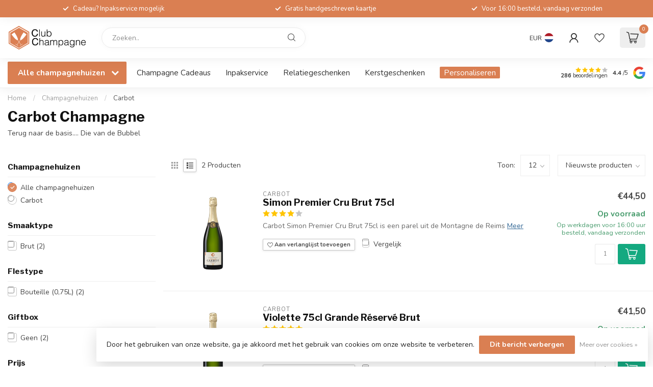

--- FILE ---
content_type: text/html;charset=utf-8
request_url: https://www.club-champagne.nl/champagnehuizen/carbot/?mode=list&sort=newest
body_size: 32670
content:
<!DOCTYPE html>
<html lang="nl">
  <head>
<link rel="preconnect" href="https://cdn.webshopapp.com">
<link rel="preconnect" href="https://fonts.googleapis.com">
<link rel="preconnect" href="https://fonts.gstatic.com" crossorigin>
<!--

    Theme Proxima | v1.0.0.1807202501_1_82078
    Theme designed and created by Dyvelopment - We are true e-commerce heroes!

    For custom Lightspeed eCom development or design contact us at www.dyvelopment.com

      _____                  _                                  _   
     |  __ \                | |                                | |  
     | |  | |_   ___   _____| | ___  _ __  _ __ ___   ___ _ __ | |_ 
     | |  | | | | \ \ / / _ \ |/ _ \| '_ \| '_ ` _ \ / _ \ '_ \| __|
     | |__| | |_| |\ V /  __/ | (_) | |_) | | | | | |  __/ | | | |_ 
     |_____/ \__, | \_/ \___|_|\___/| .__/|_| |_| |_|\___|_| |_|\__|
              __/ |                 | |                             
             |___/                  |_|                             
-->


<meta charset="utf-8"/>
<!-- [START] 'blocks/head.rain' -->
<!--

  (c) 2008-2026 Lightspeed Netherlands B.V.
  http://www.lightspeedhq.com
  Generated: 24-01-2026 @ 18:07:38

-->
<link rel="canonical" href="https://www.club-champagne.nl/champagnehuizen/carbot/"/>
<link rel="alternate" href="https://www.club-champagne.nl/index.rss" type="application/rss+xml" title="Nieuwe producten"/>
<link href="https://cdn.webshopapp.com/assets/cookielaw.css?2025-02-20" rel="stylesheet" type="text/css"/>
<meta name="robots" content="noodp,noydir"/>
<meta name="google-site-verification" content="REzsh5u60WHoCLYMnsIXhlYTbwTpSpN0KaFR7oXBakg"/>
<meta name="google-site-verification" content="PYiOqBV_COcNBvH66L__BJz0T0K_BUxJxLAGClp87iM"/>
<meta property="og:url" content="https://www.club-champagne.nl/champagnehuizen/carbot/?source=facebook"/>
<meta property="og:site_name" content="Club Champagne"/>
<meta property="og:title" content="Carbot Champagne kopen | Club Champagne"/>
<meta property="og:description" content="Bestel jouw Carbot eenvoudig online! ✔️Voor 16:00 besteld = Vandaag verzonden ✔️Altijd scherpe prijzen &amp; topservice ✔️Klanten beoordelen ons met een 9,2!"/>
<script src="https://www.powr.io/powr.js?external-type=lightspeed"></script>
<script src="https://app.reloadify.com/javascript/lightspeed_tracker.js"></script>
<script src="https://designer.printlane.com/js/lightspeed/82078.js?rnd=1762270477518"></script>
<!--[if lt IE 9]>
<script src="https://cdn.webshopapp.com/assets/html5shiv.js?2025-02-20"></script>
<![endif]-->
<!-- [END] 'blocks/head.rain' -->

<title>Carbot Champagne kopen | Club Champagne - Club Champagne</title>

<meta name="dyapps-addons-enabled" content="true">
<meta name="dyapps-addons-version" content="2022081001">
<meta name="dyapps-theme-name" content="Proxima">
<meta name="dyapps-theme-editor" content="true">

<meta name="description" content="Bestel jouw Carbot eenvoudig online! ✔️Voor 16:00 besteld = Vandaag verzonden ✔️Altijd scherpe prijzen &amp; topservice ✔️Klanten beoordelen ons met een 9,2!" />
<meta name="keywords" content="Carbot, Champagne" />

<meta http-equiv="X-UA-Compatible" content="IE=edge">
<meta name="viewport" content="width=device-width, initial-scale=1">

<link rel="shortcut icon" href="https://cdn.webshopapp.com/shops/82078/themes/184952/v/2731983/assets/favicon.ico?20251019203815" type="image/x-icon" />
<link rel="preload" as="image" href="https://cdn.webshopapp.com/shops/82078/themes/184952/v/2731983/assets/logo.png?20251019203815">


<script src="https://cdn.webshopapp.com/shops/82078/themes/184952/assets/jquery-1-12-4-min.js?20260106114105" defer></script>
<script>if(navigator.userAgent.indexOf("MSIE ") > -1 || navigator.userAgent.indexOf("Trident/") > -1) { document.write('<script src="https://cdn.webshopapp.com/shops/82078/themes/184952/assets/intersection-observer-polyfill.js?20260106114105">\x3C/script>') }</script>

<style>/*!
 * Bootstrap Reboot v4.6.1 (https://getbootstrap.com/)
 * Copyright 2011-2021 The Bootstrap Authors
 * Copyright 2011-2021 Twitter, Inc.
 * Licensed under MIT (https://github.com/twbs/bootstrap/blob/main/LICENSE)
 * Forked from Normalize.css, licensed MIT (https://github.com/necolas/normalize.css/blob/master/LICENSE.md)
 */*,*::before,*::after{box-sizing:border-box}html{font-family:sans-serif;line-height:1.15;-webkit-text-size-adjust:100%;-webkit-tap-highlight-color:rgba(0,0,0,0)}article,aside,figcaption,figure,footer,header,hgroup,main,nav,section{display:block}body{margin:0;font-family:-apple-system,BlinkMacSystemFont,"Segoe UI",Roboto,"Helvetica Neue",Arial,"Noto Sans","Liberation Sans",sans-serif,"Apple Color Emoji","Segoe UI Emoji","Segoe UI Symbol","Noto Color Emoji";font-size:1rem;font-weight:400;line-height:1.42857143;color:#212529;text-align:left;background-color:#fff}[tabindex="-1"]:focus:not(:focus-visible){outline:0 !important}hr{box-sizing:content-box;height:0;overflow:visible}h1,h2,h3,h4,h5,h6{margin-top:0;margin-bottom:.5rem}p{margin-top:0;margin-bottom:1rem}abbr[title],abbr[data-original-title]{text-decoration:underline;text-decoration:underline dotted;cursor:help;border-bottom:0;text-decoration-skip-ink:none}address{margin-bottom:1rem;font-style:normal;line-height:inherit}ol,ul,dl{margin-top:0;margin-bottom:1rem}ol ol,ul ul,ol ul,ul ol{margin-bottom:0}dt{font-weight:700}dd{margin-bottom:.5rem;margin-left:0}blockquote{margin:0 0 1rem}b,strong{font-weight:bolder}small{font-size:80%}sub,sup{position:relative;font-size:75%;line-height:0;vertical-align:baseline}sub{bottom:-0.25em}sup{top:-0.5em}a{color:#007bff;text-decoration:none;background-color:transparent}a:hover{color:#0056b3;text-decoration:underline}a:not([href]):not([class]){color:inherit;text-decoration:none}a:not([href]):not([class]):hover{color:inherit;text-decoration:none}pre,code,kbd,samp{font-family:SFMono-Regular,Menlo,Monaco,Consolas,"Liberation Mono","Courier New",monospace;font-size:1em}pre{margin-top:0;margin-bottom:1rem;overflow:auto;-ms-overflow-style:scrollbar}figure{margin:0 0 1rem}img{vertical-align:middle;border-style:none}svg{overflow:hidden;vertical-align:middle}table{border-collapse:collapse}caption{padding-top:.75rem;padding-bottom:.75rem;color:#6c757d;text-align:left;caption-side:bottom}th{text-align:inherit;text-align:-webkit-match-parent}label{display:inline-block;margin-bottom:.5rem}button{border-radius:0}button:focus:not(:focus-visible){outline:0}input,button,select,optgroup,textarea{margin:0;font-family:inherit;font-size:inherit;line-height:inherit}button,input{overflow:visible}button,select{text-transform:none}[role=button]{cursor:pointer}select{word-wrap:normal}button,[type=button],[type=reset],[type=submit]{-webkit-appearance:button}button:not(:disabled),[type=button]:not(:disabled),[type=reset]:not(:disabled),[type=submit]:not(:disabled){cursor:pointer}button::-moz-focus-inner,[type=button]::-moz-focus-inner,[type=reset]::-moz-focus-inner,[type=submit]::-moz-focus-inner{padding:0;border-style:none}input[type=radio],input[type=checkbox]{box-sizing:border-box;padding:0}textarea{overflow:auto;resize:vertical}fieldset{min-width:0;padding:0;margin:0;border:0}legend{display:block;width:100%;max-width:100%;padding:0;margin-bottom:.5rem;font-size:1.5rem;line-height:inherit;color:inherit;white-space:normal}progress{vertical-align:baseline}[type=number]::-webkit-inner-spin-button,[type=number]::-webkit-outer-spin-button{height:auto}[type=search]{outline-offset:-2px;-webkit-appearance:none}[type=search]::-webkit-search-decoration{-webkit-appearance:none}::-webkit-file-upload-button{font:inherit;-webkit-appearance:button}output{display:inline-block}summary{display:list-item;cursor:pointer}template{display:none}[hidden]{display:none !important}/*!
 * Bootstrap Grid v4.6.1 (https://getbootstrap.com/)
 * Copyright 2011-2021 The Bootstrap Authors
 * Copyright 2011-2021 Twitter, Inc.
 * Licensed under MIT (https://github.com/twbs/bootstrap/blob/main/LICENSE)
 */html{box-sizing:border-box;-ms-overflow-style:scrollbar}*,*::before,*::after{box-sizing:inherit}.container,.container-fluid,.container-xl,.container-lg,.container-md,.container-sm{width:100%;padding-right:15px;padding-left:15px;margin-right:auto;margin-left:auto}@media(min-width: 576px){.container-sm,.container{max-width:540px}}@media(min-width: 768px){.container-md,.container-sm,.container{max-width:720px}}@media(min-width: 992px){.container-lg,.container-md,.container-sm,.container{max-width:960px}}@media(min-width: 1200px){.container-xl,.container-lg,.container-md,.container-sm,.container{max-width:1140px}}.row{display:flex;flex-wrap:wrap;margin-right:-15px;margin-left:-15px}.no-gutters{margin-right:0;margin-left:0}.no-gutters>.col,.no-gutters>[class*=col-]{padding-right:0;padding-left:0}.col-xl,.col-xl-auto,.col-xl-12,.col-xl-11,.col-xl-10,.col-xl-9,.col-xl-8,.col-xl-7,.col-xl-6,.col-xl-5,.col-xl-4,.col-xl-3,.col-xl-2,.col-xl-1,.col-lg,.col-lg-auto,.col-lg-12,.col-lg-11,.col-lg-10,.col-lg-9,.col-lg-8,.col-lg-7,.col-lg-6,.col-lg-5,.col-lg-4,.col-lg-3,.col-lg-2,.col-lg-1,.col-md,.col-md-auto,.col-md-12,.col-md-11,.col-md-10,.col-md-9,.col-md-8,.col-md-7,.col-md-6,.col-md-5,.col-md-4,.col-md-3,.col-md-2,.col-md-1,.col-sm,.col-sm-auto,.col-sm-12,.col-sm-11,.col-sm-10,.col-sm-9,.col-sm-8,.col-sm-7,.col-sm-6,.col-sm-5,.col-sm-4,.col-sm-3,.col-sm-2,.col-sm-1,.col,.col-auto,.col-12,.col-11,.col-10,.col-9,.col-8,.col-7,.col-6,.col-5,.col-4,.col-3,.col-2,.col-1{position:relative;width:100%;padding-right:15px;padding-left:15px}.col{flex-basis:0;flex-grow:1;max-width:100%}.row-cols-1>*{flex:0 0 100%;max-width:100%}.row-cols-2>*{flex:0 0 50%;max-width:50%}.row-cols-3>*{flex:0 0 33.3333333333%;max-width:33.3333333333%}.row-cols-4>*{flex:0 0 25%;max-width:25%}.row-cols-5>*{flex:0 0 20%;max-width:20%}.row-cols-6>*{flex:0 0 16.6666666667%;max-width:16.6666666667%}.col-auto{flex:0 0 auto;width:auto;max-width:100%}.col-1{flex:0 0 8.33333333%;max-width:8.33333333%}.col-2{flex:0 0 16.66666667%;max-width:16.66666667%}.col-3{flex:0 0 25%;max-width:25%}.col-4{flex:0 0 33.33333333%;max-width:33.33333333%}.col-5{flex:0 0 41.66666667%;max-width:41.66666667%}.col-6{flex:0 0 50%;max-width:50%}.col-7{flex:0 0 58.33333333%;max-width:58.33333333%}.col-8{flex:0 0 66.66666667%;max-width:66.66666667%}.col-9{flex:0 0 75%;max-width:75%}.col-10{flex:0 0 83.33333333%;max-width:83.33333333%}.col-11{flex:0 0 91.66666667%;max-width:91.66666667%}.col-12{flex:0 0 100%;max-width:100%}.order-first{order:-1}.order-last{order:13}.order-0{order:0}.order-1{order:1}.order-2{order:2}.order-3{order:3}.order-4{order:4}.order-5{order:5}.order-6{order:6}.order-7{order:7}.order-8{order:8}.order-9{order:9}.order-10{order:10}.order-11{order:11}.order-12{order:12}.offset-1{margin-left:8.33333333%}.offset-2{margin-left:16.66666667%}.offset-3{margin-left:25%}.offset-4{margin-left:33.33333333%}.offset-5{margin-left:41.66666667%}.offset-6{margin-left:50%}.offset-7{margin-left:58.33333333%}.offset-8{margin-left:66.66666667%}.offset-9{margin-left:75%}.offset-10{margin-left:83.33333333%}.offset-11{margin-left:91.66666667%}@media(min-width: 576px){.col-sm{flex-basis:0;flex-grow:1;max-width:100%}.row-cols-sm-1>*{flex:0 0 100%;max-width:100%}.row-cols-sm-2>*{flex:0 0 50%;max-width:50%}.row-cols-sm-3>*{flex:0 0 33.3333333333%;max-width:33.3333333333%}.row-cols-sm-4>*{flex:0 0 25%;max-width:25%}.row-cols-sm-5>*{flex:0 0 20%;max-width:20%}.row-cols-sm-6>*{flex:0 0 16.6666666667%;max-width:16.6666666667%}.col-sm-auto{flex:0 0 auto;width:auto;max-width:100%}.col-sm-1{flex:0 0 8.33333333%;max-width:8.33333333%}.col-sm-2{flex:0 0 16.66666667%;max-width:16.66666667%}.col-sm-3{flex:0 0 25%;max-width:25%}.col-sm-4{flex:0 0 33.33333333%;max-width:33.33333333%}.col-sm-5{flex:0 0 41.66666667%;max-width:41.66666667%}.col-sm-6{flex:0 0 50%;max-width:50%}.col-sm-7{flex:0 0 58.33333333%;max-width:58.33333333%}.col-sm-8{flex:0 0 66.66666667%;max-width:66.66666667%}.col-sm-9{flex:0 0 75%;max-width:75%}.col-sm-10{flex:0 0 83.33333333%;max-width:83.33333333%}.col-sm-11{flex:0 0 91.66666667%;max-width:91.66666667%}.col-sm-12{flex:0 0 100%;max-width:100%}.order-sm-first{order:-1}.order-sm-last{order:13}.order-sm-0{order:0}.order-sm-1{order:1}.order-sm-2{order:2}.order-sm-3{order:3}.order-sm-4{order:4}.order-sm-5{order:5}.order-sm-6{order:6}.order-sm-7{order:7}.order-sm-8{order:8}.order-sm-9{order:9}.order-sm-10{order:10}.order-sm-11{order:11}.order-sm-12{order:12}.offset-sm-0{margin-left:0}.offset-sm-1{margin-left:8.33333333%}.offset-sm-2{margin-left:16.66666667%}.offset-sm-3{margin-left:25%}.offset-sm-4{margin-left:33.33333333%}.offset-sm-5{margin-left:41.66666667%}.offset-sm-6{margin-left:50%}.offset-sm-7{margin-left:58.33333333%}.offset-sm-8{margin-left:66.66666667%}.offset-sm-9{margin-left:75%}.offset-sm-10{margin-left:83.33333333%}.offset-sm-11{margin-left:91.66666667%}}@media(min-width: 768px){.col-md{flex-basis:0;flex-grow:1;max-width:100%}.row-cols-md-1>*{flex:0 0 100%;max-width:100%}.row-cols-md-2>*{flex:0 0 50%;max-width:50%}.row-cols-md-3>*{flex:0 0 33.3333333333%;max-width:33.3333333333%}.row-cols-md-4>*{flex:0 0 25%;max-width:25%}.row-cols-md-5>*{flex:0 0 20%;max-width:20%}.row-cols-md-6>*{flex:0 0 16.6666666667%;max-width:16.6666666667%}.col-md-auto{flex:0 0 auto;width:auto;max-width:100%}.col-md-1{flex:0 0 8.33333333%;max-width:8.33333333%}.col-md-2{flex:0 0 16.66666667%;max-width:16.66666667%}.col-md-3{flex:0 0 25%;max-width:25%}.col-md-4{flex:0 0 33.33333333%;max-width:33.33333333%}.col-md-5{flex:0 0 41.66666667%;max-width:41.66666667%}.col-md-6{flex:0 0 50%;max-width:50%}.col-md-7{flex:0 0 58.33333333%;max-width:58.33333333%}.col-md-8{flex:0 0 66.66666667%;max-width:66.66666667%}.col-md-9{flex:0 0 75%;max-width:75%}.col-md-10{flex:0 0 83.33333333%;max-width:83.33333333%}.col-md-11{flex:0 0 91.66666667%;max-width:91.66666667%}.col-md-12{flex:0 0 100%;max-width:100%}.order-md-first{order:-1}.order-md-last{order:13}.order-md-0{order:0}.order-md-1{order:1}.order-md-2{order:2}.order-md-3{order:3}.order-md-4{order:4}.order-md-5{order:5}.order-md-6{order:6}.order-md-7{order:7}.order-md-8{order:8}.order-md-9{order:9}.order-md-10{order:10}.order-md-11{order:11}.order-md-12{order:12}.offset-md-0{margin-left:0}.offset-md-1{margin-left:8.33333333%}.offset-md-2{margin-left:16.66666667%}.offset-md-3{margin-left:25%}.offset-md-4{margin-left:33.33333333%}.offset-md-5{margin-left:41.66666667%}.offset-md-6{margin-left:50%}.offset-md-7{margin-left:58.33333333%}.offset-md-8{margin-left:66.66666667%}.offset-md-9{margin-left:75%}.offset-md-10{margin-left:83.33333333%}.offset-md-11{margin-left:91.66666667%}}@media(min-width: 992px){.col-lg{flex-basis:0;flex-grow:1;max-width:100%}.row-cols-lg-1>*{flex:0 0 100%;max-width:100%}.row-cols-lg-2>*{flex:0 0 50%;max-width:50%}.row-cols-lg-3>*{flex:0 0 33.3333333333%;max-width:33.3333333333%}.row-cols-lg-4>*{flex:0 0 25%;max-width:25%}.row-cols-lg-5>*{flex:0 0 20%;max-width:20%}.row-cols-lg-6>*{flex:0 0 16.6666666667%;max-width:16.6666666667%}.col-lg-auto{flex:0 0 auto;width:auto;max-width:100%}.col-lg-1{flex:0 0 8.33333333%;max-width:8.33333333%}.col-lg-2{flex:0 0 16.66666667%;max-width:16.66666667%}.col-lg-3{flex:0 0 25%;max-width:25%}.col-lg-4{flex:0 0 33.33333333%;max-width:33.33333333%}.col-lg-5{flex:0 0 41.66666667%;max-width:41.66666667%}.col-lg-6{flex:0 0 50%;max-width:50%}.col-lg-7{flex:0 0 58.33333333%;max-width:58.33333333%}.col-lg-8{flex:0 0 66.66666667%;max-width:66.66666667%}.col-lg-9{flex:0 0 75%;max-width:75%}.col-lg-10{flex:0 0 83.33333333%;max-width:83.33333333%}.col-lg-11{flex:0 0 91.66666667%;max-width:91.66666667%}.col-lg-12{flex:0 0 100%;max-width:100%}.order-lg-first{order:-1}.order-lg-last{order:13}.order-lg-0{order:0}.order-lg-1{order:1}.order-lg-2{order:2}.order-lg-3{order:3}.order-lg-4{order:4}.order-lg-5{order:5}.order-lg-6{order:6}.order-lg-7{order:7}.order-lg-8{order:8}.order-lg-9{order:9}.order-lg-10{order:10}.order-lg-11{order:11}.order-lg-12{order:12}.offset-lg-0{margin-left:0}.offset-lg-1{margin-left:8.33333333%}.offset-lg-2{margin-left:16.66666667%}.offset-lg-3{margin-left:25%}.offset-lg-4{margin-left:33.33333333%}.offset-lg-5{margin-left:41.66666667%}.offset-lg-6{margin-left:50%}.offset-lg-7{margin-left:58.33333333%}.offset-lg-8{margin-left:66.66666667%}.offset-lg-9{margin-left:75%}.offset-lg-10{margin-left:83.33333333%}.offset-lg-11{margin-left:91.66666667%}}@media(min-width: 1200px){.col-xl{flex-basis:0;flex-grow:1;max-width:100%}.row-cols-xl-1>*{flex:0 0 100%;max-width:100%}.row-cols-xl-2>*{flex:0 0 50%;max-width:50%}.row-cols-xl-3>*{flex:0 0 33.3333333333%;max-width:33.3333333333%}.row-cols-xl-4>*{flex:0 0 25%;max-width:25%}.row-cols-xl-5>*{flex:0 0 20%;max-width:20%}.row-cols-xl-6>*{flex:0 0 16.6666666667%;max-width:16.6666666667%}.col-xl-auto{flex:0 0 auto;width:auto;max-width:100%}.col-xl-1{flex:0 0 8.33333333%;max-width:8.33333333%}.col-xl-2{flex:0 0 16.66666667%;max-width:16.66666667%}.col-xl-3{flex:0 0 25%;max-width:25%}.col-xl-4{flex:0 0 33.33333333%;max-width:33.33333333%}.col-xl-5{flex:0 0 41.66666667%;max-width:41.66666667%}.col-xl-6{flex:0 0 50%;max-width:50%}.col-xl-7{flex:0 0 58.33333333%;max-width:58.33333333%}.col-xl-8{flex:0 0 66.66666667%;max-width:66.66666667%}.col-xl-9{flex:0 0 75%;max-width:75%}.col-xl-10{flex:0 0 83.33333333%;max-width:83.33333333%}.col-xl-11{flex:0 0 91.66666667%;max-width:91.66666667%}.col-xl-12{flex:0 0 100%;max-width:100%}.order-xl-first{order:-1}.order-xl-last{order:13}.order-xl-0{order:0}.order-xl-1{order:1}.order-xl-2{order:2}.order-xl-3{order:3}.order-xl-4{order:4}.order-xl-5{order:5}.order-xl-6{order:6}.order-xl-7{order:7}.order-xl-8{order:8}.order-xl-9{order:9}.order-xl-10{order:10}.order-xl-11{order:11}.order-xl-12{order:12}.offset-xl-0{margin-left:0}.offset-xl-1{margin-left:8.33333333%}.offset-xl-2{margin-left:16.66666667%}.offset-xl-3{margin-left:25%}.offset-xl-4{margin-left:33.33333333%}.offset-xl-5{margin-left:41.66666667%}.offset-xl-6{margin-left:50%}.offset-xl-7{margin-left:58.33333333%}.offset-xl-8{margin-left:66.66666667%}.offset-xl-9{margin-left:75%}.offset-xl-10{margin-left:83.33333333%}.offset-xl-11{margin-left:91.66666667%}}.d-none{display:none !important}.d-inline{display:inline !important}.d-inline-block{display:inline-block !important}.d-block{display:block !important}.d-table{display:table !important}.d-table-row{display:table-row !important}.d-table-cell{display:table-cell !important}.d-flex{display:flex !important}.d-inline-flex{display:inline-flex !important}@media(min-width: 576px){.d-sm-none{display:none !important}.d-sm-inline{display:inline !important}.d-sm-inline-block{display:inline-block !important}.d-sm-block{display:block !important}.d-sm-table{display:table !important}.d-sm-table-row{display:table-row !important}.d-sm-table-cell{display:table-cell !important}.d-sm-flex{display:flex !important}.d-sm-inline-flex{display:inline-flex !important}}@media(min-width: 768px){.d-md-none{display:none !important}.d-md-inline{display:inline !important}.d-md-inline-block{display:inline-block !important}.d-md-block{display:block !important}.d-md-table{display:table !important}.d-md-table-row{display:table-row !important}.d-md-table-cell{display:table-cell !important}.d-md-flex{display:flex !important}.d-md-inline-flex{display:inline-flex !important}}@media(min-width: 992px){.d-lg-none{display:none !important}.d-lg-inline{display:inline !important}.d-lg-inline-block{display:inline-block !important}.d-lg-block{display:block !important}.d-lg-table{display:table !important}.d-lg-table-row{display:table-row !important}.d-lg-table-cell{display:table-cell !important}.d-lg-flex{display:flex !important}.d-lg-inline-flex{display:inline-flex !important}}@media(min-width: 1200px){.d-xl-none{display:none !important}.d-xl-inline{display:inline !important}.d-xl-inline-block{display:inline-block !important}.d-xl-block{display:block !important}.d-xl-table{display:table !important}.d-xl-table-row{display:table-row !important}.d-xl-table-cell{display:table-cell !important}.d-xl-flex{display:flex !important}.d-xl-inline-flex{display:inline-flex !important}}@media print{.d-print-none{display:none !important}.d-print-inline{display:inline !important}.d-print-inline-block{display:inline-block !important}.d-print-block{display:block !important}.d-print-table{display:table !important}.d-print-table-row{display:table-row !important}.d-print-table-cell{display:table-cell !important}.d-print-flex{display:flex !important}.d-print-inline-flex{display:inline-flex !important}}.flex-row{flex-direction:row !important}.flex-column{flex-direction:column !important}.flex-row-reverse{flex-direction:row-reverse !important}.flex-column-reverse{flex-direction:column-reverse !important}.flex-wrap{flex-wrap:wrap !important}.flex-nowrap{flex-wrap:nowrap !important}.flex-wrap-reverse{flex-wrap:wrap-reverse !important}.flex-fill{flex:1 1 auto !important}.flex-grow-0{flex-grow:0 !important}.flex-grow-1{flex-grow:1 !important}.flex-shrink-0{flex-shrink:0 !important}.flex-shrink-1{flex-shrink:1 !important}.justify-content-start{justify-content:flex-start !important}.justify-content-end{justify-content:flex-end !important}.justify-content-center{justify-content:center !important}.justify-content-between{justify-content:space-between !important}.justify-content-around{justify-content:space-around !important}.align-items-start{align-items:flex-start !important}.align-items-end{align-items:flex-end !important}.align-items-center{align-items:center !important}.align-items-baseline{align-items:baseline !important}.align-items-stretch{align-items:stretch !important}.align-content-start{align-content:flex-start !important}.align-content-end{align-content:flex-end !important}.align-content-center{align-content:center !important}.align-content-between{align-content:space-between !important}.align-content-around{align-content:space-around !important}.align-content-stretch{align-content:stretch !important}.align-self-auto{align-self:auto !important}.align-self-start{align-self:flex-start !important}.align-self-end{align-self:flex-end !important}.align-self-center{align-self:center !important}.align-self-baseline{align-self:baseline !important}.align-self-stretch{align-self:stretch !important}@media(min-width: 576px){.flex-sm-row{flex-direction:row !important}.flex-sm-column{flex-direction:column !important}.flex-sm-row-reverse{flex-direction:row-reverse !important}.flex-sm-column-reverse{flex-direction:column-reverse !important}.flex-sm-wrap{flex-wrap:wrap !important}.flex-sm-nowrap{flex-wrap:nowrap !important}.flex-sm-wrap-reverse{flex-wrap:wrap-reverse !important}.flex-sm-fill{flex:1 1 auto !important}.flex-sm-grow-0{flex-grow:0 !important}.flex-sm-grow-1{flex-grow:1 !important}.flex-sm-shrink-0{flex-shrink:0 !important}.flex-sm-shrink-1{flex-shrink:1 !important}.justify-content-sm-start{justify-content:flex-start !important}.justify-content-sm-end{justify-content:flex-end !important}.justify-content-sm-center{justify-content:center !important}.justify-content-sm-between{justify-content:space-between !important}.justify-content-sm-around{justify-content:space-around !important}.align-items-sm-start{align-items:flex-start !important}.align-items-sm-end{align-items:flex-end !important}.align-items-sm-center{align-items:center !important}.align-items-sm-baseline{align-items:baseline !important}.align-items-sm-stretch{align-items:stretch !important}.align-content-sm-start{align-content:flex-start !important}.align-content-sm-end{align-content:flex-end !important}.align-content-sm-center{align-content:center !important}.align-content-sm-between{align-content:space-between !important}.align-content-sm-around{align-content:space-around !important}.align-content-sm-stretch{align-content:stretch !important}.align-self-sm-auto{align-self:auto !important}.align-self-sm-start{align-self:flex-start !important}.align-self-sm-end{align-self:flex-end !important}.align-self-sm-center{align-self:center !important}.align-self-sm-baseline{align-self:baseline !important}.align-self-sm-stretch{align-self:stretch !important}}@media(min-width: 768px){.flex-md-row{flex-direction:row !important}.flex-md-column{flex-direction:column !important}.flex-md-row-reverse{flex-direction:row-reverse !important}.flex-md-column-reverse{flex-direction:column-reverse !important}.flex-md-wrap{flex-wrap:wrap !important}.flex-md-nowrap{flex-wrap:nowrap !important}.flex-md-wrap-reverse{flex-wrap:wrap-reverse !important}.flex-md-fill{flex:1 1 auto !important}.flex-md-grow-0{flex-grow:0 !important}.flex-md-grow-1{flex-grow:1 !important}.flex-md-shrink-0{flex-shrink:0 !important}.flex-md-shrink-1{flex-shrink:1 !important}.justify-content-md-start{justify-content:flex-start !important}.justify-content-md-end{justify-content:flex-end !important}.justify-content-md-center{justify-content:center !important}.justify-content-md-between{justify-content:space-between !important}.justify-content-md-around{justify-content:space-around !important}.align-items-md-start{align-items:flex-start !important}.align-items-md-end{align-items:flex-end !important}.align-items-md-center{align-items:center !important}.align-items-md-baseline{align-items:baseline !important}.align-items-md-stretch{align-items:stretch !important}.align-content-md-start{align-content:flex-start !important}.align-content-md-end{align-content:flex-end !important}.align-content-md-center{align-content:center !important}.align-content-md-between{align-content:space-between !important}.align-content-md-around{align-content:space-around !important}.align-content-md-stretch{align-content:stretch !important}.align-self-md-auto{align-self:auto !important}.align-self-md-start{align-self:flex-start !important}.align-self-md-end{align-self:flex-end !important}.align-self-md-center{align-self:center !important}.align-self-md-baseline{align-self:baseline !important}.align-self-md-stretch{align-self:stretch !important}}@media(min-width: 992px){.flex-lg-row{flex-direction:row !important}.flex-lg-column{flex-direction:column !important}.flex-lg-row-reverse{flex-direction:row-reverse !important}.flex-lg-column-reverse{flex-direction:column-reverse !important}.flex-lg-wrap{flex-wrap:wrap !important}.flex-lg-nowrap{flex-wrap:nowrap !important}.flex-lg-wrap-reverse{flex-wrap:wrap-reverse !important}.flex-lg-fill{flex:1 1 auto !important}.flex-lg-grow-0{flex-grow:0 !important}.flex-lg-grow-1{flex-grow:1 !important}.flex-lg-shrink-0{flex-shrink:0 !important}.flex-lg-shrink-1{flex-shrink:1 !important}.justify-content-lg-start{justify-content:flex-start !important}.justify-content-lg-end{justify-content:flex-end !important}.justify-content-lg-center{justify-content:center !important}.justify-content-lg-between{justify-content:space-between !important}.justify-content-lg-around{justify-content:space-around !important}.align-items-lg-start{align-items:flex-start !important}.align-items-lg-end{align-items:flex-end !important}.align-items-lg-center{align-items:center !important}.align-items-lg-baseline{align-items:baseline !important}.align-items-lg-stretch{align-items:stretch !important}.align-content-lg-start{align-content:flex-start !important}.align-content-lg-end{align-content:flex-end !important}.align-content-lg-center{align-content:center !important}.align-content-lg-between{align-content:space-between !important}.align-content-lg-around{align-content:space-around !important}.align-content-lg-stretch{align-content:stretch !important}.align-self-lg-auto{align-self:auto !important}.align-self-lg-start{align-self:flex-start !important}.align-self-lg-end{align-self:flex-end !important}.align-self-lg-center{align-self:center !important}.align-self-lg-baseline{align-self:baseline !important}.align-self-lg-stretch{align-self:stretch !important}}@media(min-width: 1200px){.flex-xl-row{flex-direction:row !important}.flex-xl-column{flex-direction:column !important}.flex-xl-row-reverse{flex-direction:row-reverse !important}.flex-xl-column-reverse{flex-direction:column-reverse !important}.flex-xl-wrap{flex-wrap:wrap !important}.flex-xl-nowrap{flex-wrap:nowrap !important}.flex-xl-wrap-reverse{flex-wrap:wrap-reverse !important}.flex-xl-fill{flex:1 1 auto !important}.flex-xl-grow-0{flex-grow:0 !important}.flex-xl-grow-1{flex-grow:1 !important}.flex-xl-shrink-0{flex-shrink:0 !important}.flex-xl-shrink-1{flex-shrink:1 !important}.justify-content-xl-start{justify-content:flex-start !important}.justify-content-xl-end{justify-content:flex-end !important}.justify-content-xl-center{justify-content:center !important}.justify-content-xl-between{justify-content:space-between !important}.justify-content-xl-around{justify-content:space-around !important}.align-items-xl-start{align-items:flex-start !important}.align-items-xl-end{align-items:flex-end !important}.align-items-xl-center{align-items:center !important}.align-items-xl-baseline{align-items:baseline !important}.align-items-xl-stretch{align-items:stretch !important}.align-content-xl-start{align-content:flex-start !important}.align-content-xl-end{align-content:flex-end !important}.align-content-xl-center{align-content:center !important}.align-content-xl-between{align-content:space-between !important}.align-content-xl-around{align-content:space-around !important}.align-content-xl-stretch{align-content:stretch !important}.align-self-xl-auto{align-self:auto !important}.align-self-xl-start{align-self:flex-start !important}.align-self-xl-end{align-self:flex-end !important}.align-self-xl-center{align-self:center !important}.align-self-xl-baseline{align-self:baseline !important}.align-self-xl-stretch{align-self:stretch !important}}.m-0{margin:0 !important}.mt-0,.my-0{margin-top:0 !important}.mr-0,.mx-0{margin-right:0 !important}.mb-0,.my-0{margin-bottom:0 !important}.ml-0,.mx-0{margin-left:0 !important}.m-1{margin:5px !important}.mt-1,.my-1{margin-top:5px !important}.mr-1,.mx-1{margin-right:5px !important}.mb-1,.my-1{margin-bottom:5px !important}.ml-1,.mx-1{margin-left:5px !important}.m-2{margin:10px !important}.mt-2,.my-2{margin-top:10px !important}.mr-2,.mx-2{margin-right:10px !important}.mb-2,.my-2{margin-bottom:10px !important}.ml-2,.mx-2{margin-left:10px !important}.m-3{margin:15px !important}.mt-3,.my-3{margin-top:15px !important}.mr-3,.mx-3{margin-right:15px !important}.mb-3,.my-3{margin-bottom:15px !important}.ml-3,.mx-3{margin-left:15px !important}.m-4{margin:30px !important}.mt-4,.my-4{margin-top:30px !important}.mr-4,.mx-4{margin-right:30px !important}.mb-4,.my-4{margin-bottom:30px !important}.ml-4,.mx-4{margin-left:30px !important}.m-5{margin:50px !important}.mt-5,.my-5{margin-top:50px !important}.mr-5,.mx-5{margin-right:50px !important}.mb-5,.my-5{margin-bottom:50px !important}.ml-5,.mx-5{margin-left:50px !important}.m-6{margin:80px !important}.mt-6,.my-6{margin-top:80px !important}.mr-6,.mx-6{margin-right:80px !important}.mb-6,.my-6{margin-bottom:80px !important}.ml-6,.mx-6{margin-left:80px !important}.p-0{padding:0 !important}.pt-0,.py-0{padding-top:0 !important}.pr-0,.px-0{padding-right:0 !important}.pb-0,.py-0{padding-bottom:0 !important}.pl-0,.px-0{padding-left:0 !important}.p-1{padding:5px !important}.pt-1,.py-1{padding-top:5px !important}.pr-1,.px-1{padding-right:5px !important}.pb-1,.py-1{padding-bottom:5px !important}.pl-1,.px-1{padding-left:5px !important}.p-2{padding:10px !important}.pt-2,.py-2{padding-top:10px !important}.pr-2,.px-2{padding-right:10px !important}.pb-2,.py-2{padding-bottom:10px !important}.pl-2,.px-2{padding-left:10px !important}.p-3{padding:15px !important}.pt-3,.py-3{padding-top:15px !important}.pr-3,.px-3{padding-right:15px !important}.pb-3,.py-3{padding-bottom:15px !important}.pl-3,.px-3{padding-left:15px !important}.p-4{padding:30px !important}.pt-4,.py-4{padding-top:30px !important}.pr-4,.px-4{padding-right:30px !important}.pb-4,.py-4{padding-bottom:30px !important}.pl-4,.px-4{padding-left:30px !important}.p-5{padding:50px !important}.pt-5,.py-5{padding-top:50px !important}.pr-5,.px-5{padding-right:50px !important}.pb-5,.py-5{padding-bottom:50px !important}.pl-5,.px-5{padding-left:50px !important}.p-6{padding:80px !important}.pt-6,.py-6{padding-top:80px !important}.pr-6,.px-6{padding-right:80px !important}.pb-6,.py-6{padding-bottom:80px !important}.pl-6,.px-6{padding-left:80px !important}.m-n1{margin:-5px !important}.mt-n1,.my-n1{margin-top:-5px !important}.mr-n1,.mx-n1{margin-right:-5px !important}.mb-n1,.my-n1{margin-bottom:-5px !important}.ml-n1,.mx-n1{margin-left:-5px !important}.m-n2{margin:-10px !important}.mt-n2,.my-n2{margin-top:-10px !important}.mr-n2,.mx-n2{margin-right:-10px !important}.mb-n2,.my-n2{margin-bottom:-10px !important}.ml-n2,.mx-n2{margin-left:-10px !important}.m-n3{margin:-15px !important}.mt-n3,.my-n3{margin-top:-15px !important}.mr-n3,.mx-n3{margin-right:-15px !important}.mb-n3,.my-n3{margin-bottom:-15px !important}.ml-n3,.mx-n3{margin-left:-15px !important}.m-n4{margin:-30px !important}.mt-n4,.my-n4{margin-top:-30px !important}.mr-n4,.mx-n4{margin-right:-30px !important}.mb-n4,.my-n4{margin-bottom:-30px !important}.ml-n4,.mx-n4{margin-left:-30px !important}.m-n5{margin:-50px !important}.mt-n5,.my-n5{margin-top:-50px !important}.mr-n5,.mx-n5{margin-right:-50px !important}.mb-n5,.my-n5{margin-bottom:-50px !important}.ml-n5,.mx-n5{margin-left:-50px !important}.m-n6{margin:-80px !important}.mt-n6,.my-n6{margin-top:-80px !important}.mr-n6,.mx-n6{margin-right:-80px !important}.mb-n6,.my-n6{margin-bottom:-80px !important}.ml-n6,.mx-n6{margin-left:-80px !important}.m-auto{margin:auto !important}.mt-auto,.my-auto{margin-top:auto !important}.mr-auto,.mx-auto{margin-right:auto !important}.mb-auto,.my-auto{margin-bottom:auto !important}.ml-auto,.mx-auto{margin-left:auto !important}@media(min-width: 576px){.m-sm-0{margin:0 !important}.mt-sm-0,.my-sm-0{margin-top:0 !important}.mr-sm-0,.mx-sm-0{margin-right:0 !important}.mb-sm-0,.my-sm-0{margin-bottom:0 !important}.ml-sm-0,.mx-sm-0{margin-left:0 !important}.m-sm-1{margin:5px !important}.mt-sm-1,.my-sm-1{margin-top:5px !important}.mr-sm-1,.mx-sm-1{margin-right:5px !important}.mb-sm-1,.my-sm-1{margin-bottom:5px !important}.ml-sm-1,.mx-sm-1{margin-left:5px !important}.m-sm-2{margin:10px !important}.mt-sm-2,.my-sm-2{margin-top:10px !important}.mr-sm-2,.mx-sm-2{margin-right:10px !important}.mb-sm-2,.my-sm-2{margin-bottom:10px !important}.ml-sm-2,.mx-sm-2{margin-left:10px !important}.m-sm-3{margin:15px !important}.mt-sm-3,.my-sm-3{margin-top:15px !important}.mr-sm-3,.mx-sm-3{margin-right:15px !important}.mb-sm-3,.my-sm-3{margin-bottom:15px !important}.ml-sm-3,.mx-sm-3{margin-left:15px !important}.m-sm-4{margin:30px !important}.mt-sm-4,.my-sm-4{margin-top:30px !important}.mr-sm-4,.mx-sm-4{margin-right:30px !important}.mb-sm-4,.my-sm-4{margin-bottom:30px !important}.ml-sm-4,.mx-sm-4{margin-left:30px !important}.m-sm-5{margin:50px !important}.mt-sm-5,.my-sm-5{margin-top:50px !important}.mr-sm-5,.mx-sm-5{margin-right:50px !important}.mb-sm-5,.my-sm-5{margin-bottom:50px !important}.ml-sm-5,.mx-sm-5{margin-left:50px !important}.m-sm-6{margin:80px !important}.mt-sm-6,.my-sm-6{margin-top:80px !important}.mr-sm-6,.mx-sm-6{margin-right:80px !important}.mb-sm-6,.my-sm-6{margin-bottom:80px !important}.ml-sm-6,.mx-sm-6{margin-left:80px !important}.p-sm-0{padding:0 !important}.pt-sm-0,.py-sm-0{padding-top:0 !important}.pr-sm-0,.px-sm-0{padding-right:0 !important}.pb-sm-0,.py-sm-0{padding-bottom:0 !important}.pl-sm-0,.px-sm-0{padding-left:0 !important}.p-sm-1{padding:5px !important}.pt-sm-1,.py-sm-1{padding-top:5px !important}.pr-sm-1,.px-sm-1{padding-right:5px !important}.pb-sm-1,.py-sm-1{padding-bottom:5px !important}.pl-sm-1,.px-sm-1{padding-left:5px !important}.p-sm-2{padding:10px !important}.pt-sm-2,.py-sm-2{padding-top:10px !important}.pr-sm-2,.px-sm-2{padding-right:10px !important}.pb-sm-2,.py-sm-2{padding-bottom:10px !important}.pl-sm-2,.px-sm-2{padding-left:10px !important}.p-sm-3{padding:15px !important}.pt-sm-3,.py-sm-3{padding-top:15px !important}.pr-sm-3,.px-sm-3{padding-right:15px !important}.pb-sm-3,.py-sm-3{padding-bottom:15px !important}.pl-sm-3,.px-sm-3{padding-left:15px !important}.p-sm-4{padding:30px !important}.pt-sm-4,.py-sm-4{padding-top:30px !important}.pr-sm-4,.px-sm-4{padding-right:30px !important}.pb-sm-4,.py-sm-4{padding-bottom:30px !important}.pl-sm-4,.px-sm-4{padding-left:30px !important}.p-sm-5{padding:50px !important}.pt-sm-5,.py-sm-5{padding-top:50px !important}.pr-sm-5,.px-sm-5{padding-right:50px !important}.pb-sm-5,.py-sm-5{padding-bottom:50px !important}.pl-sm-5,.px-sm-5{padding-left:50px !important}.p-sm-6{padding:80px !important}.pt-sm-6,.py-sm-6{padding-top:80px !important}.pr-sm-6,.px-sm-6{padding-right:80px !important}.pb-sm-6,.py-sm-6{padding-bottom:80px !important}.pl-sm-6,.px-sm-6{padding-left:80px !important}.m-sm-n1{margin:-5px !important}.mt-sm-n1,.my-sm-n1{margin-top:-5px !important}.mr-sm-n1,.mx-sm-n1{margin-right:-5px !important}.mb-sm-n1,.my-sm-n1{margin-bottom:-5px !important}.ml-sm-n1,.mx-sm-n1{margin-left:-5px !important}.m-sm-n2{margin:-10px !important}.mt-sm-n2,.my-sm-n2{margin-top:-10px !important}.mr-sm-n2,.mx-sm-n2{margin-right:-10px !important}.mb-sm-n2,.my-sm-n2{margin-bottom:-10px !important}.ml-sm-n2,.mx-sm-n2{margin-left:-10px !important}.m-sm-n3{margin:-15px !important}.mt-sm-n3,.my-sm-n3{margin-top:-15px !important}.mr-sm-n3,.mx-sm-n3{margin-right:-15px !important}.mb-sm-n3,.my-sm-n3{margin-bottom:-15px !important}.ml-sm-n3,.mx-sm-n3{margin-left:-15px !important}.m-sm-n4{margin:-30px !important}.mt-sm-n4,.my-sm-n4{margin-top:-30px !important}.mr-sm-n4,.mx-sm-n4{margin-right:-30px !important}.mb-sm-n4,.my-sm-n4{margin-bottom:-30px !important}.ml-sm-n4,.mx-sm-n4{margin-left:-30px !important}.m-sm-n5{margin:-50px !important}.mt-sm-n5,.my-sm-n5{margin-top:-50px !important}.mr-sm-n5,.mx-sm-n5{margin-right:-50px !important}.mb-sm-n5,.my-sm-n5{margin-bottom:-50px !important}.ml-sm-n5,.mx-sm-n5{margin-left:-50px !important}.m-sm-n6{margin:-80px !important}.mt-sm-n6,.my-sm-n6{margin-top:-80px !important}.mr-sm-n6,.mx-sm-n6{margin-right:-80px !important}.mb-sm-n6,.my-sm-n6{margin-bottom:-80px !important}.ml-sm-n6,.mx-sm-n6{margin-left:-80px !important}.m-sm-auto{margin:auto !important}.mt-sm-auto,.my-sm-auto{margin-top:auto !important}.mr-sm-auto,.mx-sm-auto{margin-right:auto !important}.mb-sm-auto,.my-sm-auto{margin-bottom:auto !important}.ml-sm-auto,.mx-sm-auto{margin-left:auto !important}}@media(min-width: 768px){.m-md-0{margin:0 !important}.mt-md-0,.my-md-0{margin-top:0 !important}.mr-md-0,.mx-md-0{margin-right:0 !important}.mb-md-0,.my-md-0{margin-bottom:0 !important}.ml-md-0,.mx-md-0{margin-left:0 !important}.m-md-1{margin:5px !important}.mt-md-1,.my-md-1{margin-top:5px !important}.mr-md-1,.mx-md-1{margin-right:5px !important}.mb-md-1,.my-md-1{margin-bottom:5px !important}.ml-md-1,.mx-md-1{margin-left:5px !important}.m-md-2{margin:10px !important}.mt-md-2,.my-md-2{margin-top:10px !important}.mr-md-2,.mx-md-2{margin-right:10px !important}.mb-md-2,.my-md-2{margin-bottom:10px !important}.ml-md-2,.mx-md-2{margin-left:10px !important}.m-md-3{margin:15px !important}.mt-md-3,.my-md-3{margin-top:15px !important}.mr-md-3,.mx-md-3{margin-right:15px !important}.mb-md-3,.my-md-3{margin-bottom:15px !important}.ml-md-3,.mx-md-3{margin-left:15px !important}.m-md-4{margin:30px !important}.mt-md-4,.my-md-4{margin-top:30px !important}.mr-md-4,.mx-md-4{margin-right:30px !important}.mb-md-4,.my-md-4{margin-bottom:30px !important}.ml-md-4,.mx-md-4{margin-left:30px !important}.m-md-5{margin:50px !important}.mt-md-5,.my-md-5{margin-top:50px !important}.mr-md-5,.mx-md-5{margin-right:50px !important}.mb-md-5,.my-md-5{margin-bottom:50px !important}.ml-md-5,.mx-md-5{margin-left:50px !important}.m-md-6{margin:80px !important}.mt-md-6,.my-md-6{margin-top:80px !important}.mr-md-6,.mx-md-6{margin-right:80px !important}.mb-md-6,.my-md-6{margin-bottom:80px !important}.ml-md-6,.mx-md-6{margin-left:80px !important}.p-md-0{padding:0 !important}.pt-md-0,.py-md-0{padding-top:0 !important}.pr-md-0,.px-md-0{padding-right:0 !important}.pb-md-0,.py-md-0{padding-bottom:0 !important}.pl-md-0,.px-md-0{padding-left:0 !important}.p-md-1{padding:5px !important}.pt-md-1,.py-md-1{padding-top:5px !important}.pr-md-1,.px-md-1{padding-right:5px !important}.pb-md-1,.py-md-1{padding-bottom:5px !important}.pl-md-1,.px-md-1{padding-left:5px !important}.p-md-2{padding:10px !important}.pt-md-2,.py-md-2{padding-top:10px !important}.pr-md-2,.px-md-2{padding-right:10px !important}.pb-md-2,.py-md-2{padding-bottom:10px !important}.pl-md-2,.px-md-2{padding-left:10px !important}.p-md-3{padding:15px !important}.pt-md-3,.py-md-3{padding-top:15px !important}.pr-md-3,.px-md-3{padding-right:15px !important}.pb-md-3,.py-md-3{padding-bottom:15px !important}.pl-md-3,.px-md-3{padding-left:15px !important}.p-md-4{padding:30px !important}.pt-md-4,.py-md-4{padding-top:30px !important}.pr-md-4,.px-md-4{padding-right:30px !important}.pb-md-4,.py-md-4{padding-bottom:30px !important}.pl-md-4,.px-md-4{padding-left:30px !important}.p-md-5{padding:50px !important}.pt-md-5,.py-md-5{padding-top:50px !important}.pr-md-5,.px-md-5{padding-right:50px !important}.pb-md-5,.py-md-5{padding-bottom:50px !important}.pl-md-5,.px-md-5{padding-left:50px !important}.p-md-6{padding:80px !important}.pt-md-6,.py-md-6{padding-top:80px !important}.pr-md-6,.px-md-6{padding-right:80px !important}.pb-md-6,.py-md-6{padding-bottom:80px !important}.pl-md-6,.px-md-6{padding-left:80px !important}.m-md-n1{margin:-5px !important}.mt-md-n1,.my-md-n1{margin-top:-5px !important}.mr-md-n1,.mx-md-n1{margin-right:-5px !important}.mb-md-n1,.my-md-n1{margin-bottom:-5px !important}.ml-md-n1,.mx-md-n1{margin-left:-5px !important}.m-md-n2{margin:-10px !important}.mt-md-n2,.my-md-n2{margin-top:-10px !important}.mr-md-n2,.mx-md-n2{margin-right:-10px !important}.mb-md-n2,.my-md-n2{margin-bottom:-10px !important}.ml-md-n2,.mx-md-n2{margin-left:-10px !important}.m-md-n3{margin:-15px !important}.mt-md-n3,.my-md-n3{margin-top:-15px !important}.mr-md-n3,.mx-md-n3{margin-right:-15px !important}.mb-md-n3,.my-md-n3{margin-bottom:-15px !important}.ml-md-n3,.mx-md-n3{margin-left:-15px !important}.m-md-n4{margin:-30px !important}.mt-md-n4,.my-md-n4{margin-top:-30px !important}.mr-md-n4,.mx-md-n4{margin-right:-30px !important}.mb-md-n4,.my-md-n4{margin-bottom:-30px !important}.ml-md-n4,.mx-md-n4{margin-left:-30px !important}.m-md-n5{margin:-50px !important}.mt-md-n5,.my-md-n5{margin-top:-50px !important}.mr-md-n5,.mx-md-n5{margin-right:-50px !important}.mb-md-n5,.my-md-n5{margin-bottom:-50px !important}.ml-md-n5,.mx-md-n5{margin-left:-50px !important}.m-md-n6{margin:-80px !important}.mt-md-n6,.my-md-n6{margin-top:-80px !important}.mr-md-n6,.mx-md-n6{margin-right:-80px !important}.mb-md-n6,.my-md-n6{margin-bottom:-80px !important}.ml-md-n6,.mx-md-n6{margin-left:-80px !important}.m-md-auto{margin:auto !important}.mt-md-auto,.my-md-auto{margin-top:auto !important}.mr-md-auto,.mx-md-auto{margin-right:auto !important}.mb-md-auto,.my-md-auto{margin-bottom:auto !important}.ml-md-auto,.mx-md-auto{margin-left:auto !important}}@media(min-width: 992px){.m-lg-0{margin:0 !important}.mt-lg-0,.my-lg-0{margin-top:0 !important}.mr-lg-0,.mx-lg-0{margin-right:0 !important}.mb-lg-0,.my-lg-0{margin-bottom:0 !important}.ml-lg-0,.mx-lg-0{margin-left:0 !important}.m-lg-1{margin:5px !important}.mt-lg-1,.my-lg-1{margin-top:5px !important}.mr-lg-1,.mx-lg-1{margin-right:5px !important}.mb-lg-1,.my-lg-1{margin-bottom:5px !important}.ml-lg-1,.mx-lg-1{margin-left:5px !important}.m-lg-2{margin:10px !important}.mt-lg-2,.my-lg-2{margin-top:10px !important}.mr-lg-2,.mx-lg-2{margin-right:10px !important}.mb-lg-2,.my-lg-2{margin-bottom:10px !important}.ml-lg-2,.mx-lg-2{margin-left:10px !important}.m-lg-3{margin:15px !important}.mt-lg-3,.my-lg-3{margin-top:15px !important}.mr-lg-3,.mx-lg-3{margin-right:15px !important}.mb-lg-3,.my-lg-3{margin-bottom:15px !important}.ml-lg-3,.mx-lg-3{margin-left:15px !important}.m-lg-4{margin:30px !important}.mt-lg-4,.my-lg-4{margin-top:30px !important}.mr-lg-4,.mx-lg-4{margin-right:30px !important}.mb-lg-4,.my-lg-4{margin-bottom:30px !important}.ml-lg-4,.mx-lg-4{margin-left:30px !important}.m-lg-5{margin:50px !important}.mt-lg-5,.my-lg-5{margin-top:50px !important}.mr-lg-5,.mx-lg-5{margin-right:50px !important}.mb-lg-5,.my-lg-5{margin-bottom:50px !important}.ml-lg-5,.mx-lg-5{margin-left:50px !important}.m-lg-6{margin:80px !important}.mt-lg-6,.my-lg-6{margin-top:80px !important}.mr-lg-6,.mx-lg-6{margin-right:80px !important}.mb-lg-6,.my-lg-6{margin-bottom:80px !important}.ml-lg-6,.mx-lg-6{margin-left:80px !important}.p-lg-0{padding:0 !important}.pt-lg-0,.py-lg-0{padding-top:0 !important}.pr-lg-0,.px-lg-0{padding-right:0 !important}.pb-lg-0,.py-lg-0{padding-bottom:0 !important}.pl-lg-0,.px-lg-0{padding-left:0 !important}.p-lg-1{padding:5px !important}.pt-lg-1,.py-lg-1{padding-top:5px !important}.pr-lg-1,.px-lg-1{padding-right:5px !important}.pb-lg-1,.py-lg-1{padding-bottom:5px !important}.pl-lg-1,.px-lg-1{padding-left:5px !important}.p-lg-2{padding:10px !important}.pt-lg-2,.py-lg-2{padding-top:10px !important}.pr-lg-2,.px-lg-2{padding-right:10px !important}.pb-lg-2,.py-lg-2{padding-bottom:10px !important}.pl-lg-2,.px-lg-2{padding-left:10px !important}.p-lg-3{padding:15px !important}.pt-lg-3,.py-lg-3{padding-top:15px !important}.pr-lg-3,.px-lg-3{padding-right:15px !important}.pb-lg-3,.py-lg-3{padding-bottom:15px !important}.pl-lg-3,.px-lg-3{padding-left:15px !important}.p-lg-4{padding:30px !important}.pt-lg-4,.py-lg-4{padding-top:30px !important}.pr-lg-4,.px-lg-4{padding-right:30px !important}.pb-lg-4,.py-lg-4{padding-bottom:30px !important}.pl-lg-4,.px-lg-4{padding-left:30px !important}.p-lg-5{padding:50px !important}.pt-lg-5,.py-lg-5{padding-top:50px !important}.pr-lg-5,.px-lg-5{padding-right:50px !important}.pb-lg-5,.py-lg-5{padding-bottom:50px !important}.pl-lg-5,.px-lg-5{padding-left:50px !important}.p-lg-6{padding:80px !important}.pt-lg-6,.py-lg-6{padding-top:80px !important}.pr-lg-6,.px-lg-6{padding-right:80px !important}.pb-lg-6,.py-lg-6{padding-bottom:80px !important}.pl-lg-6,.px-lg-6{padding-left:80px !important}.m-lg-n1{margin:-5px !important}.mt-lg-n1,.my-lg-n1{margin-top:-5px !important}.mr-lg-n1,.mx-lg-n1{margin-right:-5px !important}.mb-lg-n1,.my-lg-n1{margin-bottom:-5px !important}.ml-lg-n1,.mx-lg-n1{margin-left:-5px !important}.m-lg-n2{margin:-10px !important}.mt-lg-n2,.my-lg-n2{margin-top:-10px !important}.mr-lg-n2,.mx-lg-n2{margin-right:-10px !important}.mb-lg-n2,.my-lg-n2{margin-bottom:-10px !important}.ml-lg-n2,.mx-lg-n2{margin-left:-10px !important}.m-lg-n3{margin:-15px !important}.mt-lg-n3,.my-lg-n3{margin-top:-15px !important}.mr-lg-n3,.mx-lg-n3{margin-right:-15px !important}.mb-lg-n3,.my-lg-n3{margin-bottom:-15px !important}.ml-lg-n3,.mx-lg-n3{margin-left:-15px !important}.m-lg-n4{margin:-30px !important}.mt-lg-n4,.my-lg-n4{margin-top:-30px !important}.mr-lg-n4,.mx-lg-n4{margin-right:-30px !important}.mb-lg-n4,.my-lg-n4{margin-bottom:-30px !important}.ml-lg-n4,.mx-lg-n4{margin-left:-30px !important}.m-lg-n5{margin:-50px !important}.mt-lg-n5,.my-lg-n5{margin-top:-50px !important}.mr-lg-n5,.mx-lg-n5{margin-right:-50px !important}.mb-lg-n5,.my-lg-n5{margin-bottom:-50px !important}.ml-lg-n5,.mx-lg-n5{margin-left:-50px !important}.m-lg-n6{margin:-80px !important}.mt-lg-n6,.my-lg-n6{margin-top:-80px !important}.mr-lg-n6,.mx-lg-n6{margin-right:-80px !important}.mb-lg-n6,.my-lg-n6{margin-bottom:-80px !important}.ml-lg-n6,.mx-lg-n6{margin-left:-80px !important}.m-lg-auto{margin:auto !important}.mt-lg-auto,.my-lg-auto{margin-top:auto !important}.mr-lg-auto,.mx-lg-auto{margin-right:auto !important}.mb-lg-auto,.my-lg-auto{margin-bottom:auto !important}.ml-lg-auto,.mx-lg-auto{margin-left:auto !important}}@media(min-width: 1200px){.m-xl-0{margin:0 !important}.mt-xl-0,.my-xl-0{margin-top:0 !important}.mr-xl-0,.mx-xl-0{margin-right:0 !important}.mb-xl-0,.my-xl-0{margin-bottom:0 !important}.ml-xl-0,.mx-xl-0{margin-left:0 !important}.m-xl-1{margin:5px !important}.mt-xl-1,.my-xl-1{margin-top:5px !important}.mr-xl-1,.mx-xl-1{margin-right:5px !important}.mb-xl-1,.my-xl-1{margin-bottom:5px !important}.ml-xl-1,.mx-xl-1{margin-left:5px !important}.m-xl-2{margin:10px !important}.mt-xl-2,.my-xl-2{margin-top:10px !important}.mr-xl-2,.mx-xl-2{margin-right:10px !important}.mb-xl-2,.my-xl-2{margin-bottom:10px !important}.ml-xl-2,.mx-xl-2{margin-left:10px !important}.m-xl-3{margin:15px !important}.mt-xl-3,.my-xl-3{margin-top:15px !important}.mr-xl-3,.mx-xl-3{margin-right:15px !important}.mb-xl-3,.my-xl-3{margin-bottom:15px !important}.ml-xl-3,.mx-xl-3{margin-left:15px !important}.m-xl-4{margin:30px !important}.mt-xl-4,.my-xl-4{margin-top:30px !important}.mr-xl-4,.mx-xl-4{margin-right:30px !important}.mb-xl-4,.my-xl-4{margin-bottom:30px !important}.ml-xl-4,.mx-xl-4{margin-left:30px !important}.m-xl-5{margin:50px !important}.mt-xl-5,.my-xl-5{margin-top:50px !important}.mr-xl-5,.mx-xl-5{margin-right:50px !important}.mb-xl-5,.my-xl-5{margin-bottom:50px !important}.ml-xl-5,.mx-xl-5{margin-left:50px !important}.m-xl-6{margin:80px !important}.mt-xl-6,.my-xl-6{margin-top:80px !important}.mr-xl-6,.mx-xl-6{margin-right:80px !important}.mb-xl-6,.my-xl-6{margin-bottom:80px !important}.ml-xl-6,.mx-xl-6{margin-left:80px !important}.p-xl-0{padding:0 !important}.pt-xl-0,.py-xl-0{padding-top:0 !important}.pr-xl-0,.px-xl-0{padding-right:0 !important}.pb-xl-0,.py-xl-0{padding-bottom:0 !important}.pl-xl-0,.px-xl-0{padding-left:0 !important}.p-xl-1{padding:5px !important}.pt-xl-1,.py-xl-1{padding-top:5px !important}.pr-xl-1,.px-xl-1{padding-right:5px !important}.pb-xl-1,.py-xl-1{padding-bottom:5px !important}.pl-xl-1,.px-xl-1{padding-left:5px !important}.p-xl-2{padding:10px !important}.pt-xl-2,.py-xl-2{padding-top:10px !important}.pr-xl-2,.px-xl-2{padding-right:10px !important}.pb-xl-2,.py-xl-2{padding-bottom:10px !important}.pl-xl-2,.px-xl-2{padding-left:10px !important}.p-xl-3{padding:15px !important}.pt-xl-3,.py-xl-3{padding-top:15px !important}.pr-xl-3,.px-xl-3{padding-right:15px !important}.pb-xl-3,.py-xl-3{padding-bottom:15px !important}.pl-xl-3,.px-xl-3{padding-left:15px !important}.p-xl-4{padding:30px !important}.pt-xl-4,.py-xl-4{padding-top:30px !important}.pr-xl-4,.px-xl-4{padding-right:30px !important}.pb-xl-4,.py-xl-4{padding-bottom:30px !important}.pl-xl-4,.px-xl-4{padding-left:30px !important}.p-xl-5{padding:50px !important}.pt-xl-5,.py-xl-5{padding-top:50px !important}.pr-xl-5,.px-xl-5{padding-right:50px !important}.pb-xl-5,.py-xl-5{padding-bottom:50px !important}.pl-xl-5,.px-xl-5{padding-left:50px !important}.p-xl-6{padding:80px !important}.pt-xl-6,.py-xl-6{padding-top:80px !important}.pr-xl-6,.px-xl-6{padding-right:80px !important}.pb-xl-6,.py-xl-6{padding-bottom:80px !important}.pl-xl-6,.px-xl-6{padding-left:80px !important}.m-xl-n1{margin:-5px !important}.mt-xl-n1,.my-xl-n1{margin-top:-5px !important}.mr-xl-n1,.mx-xl-n1{margin-right:-5px !important}.mb-xl-n1,.my-xl-n1{margin-bottom:-5px !important}.ml-xl-n1,.mx-xl-n1{margin-left:-5px !important}.m-xl-n2{margin:-10px !important}.mt-xl-n2,.my-xl-n2{margin-top:-10px !important}.mr-xl-n2,.mx-xl-n2{margin-right:-10px !important}.mb-xl-n2,.my-xl-n2{margin-bottom:-10px !important}.ml-xl-n2,.mx-xl-n2{margin-left:-10px !important}.m-xl-n3{margin:-15px !important}.mt-xl-n3,.my-xl-n3{margin-top:-15px !important}.mr-xl-n3,.mx-xl-n3{margin-right:-15px !important}.mb-xl-n3,.my-xl-n3{margin-bottom:-15px !important}.ml-xl-n3,.mx-xl-n3{margin-left:-15px !important}.m-xl-n4{margin:-30px !important}.mt-xl-n4,.my-xl-n4{margin-top:-30px !important}.mr-xl-n4,.mx-xl-n4{margin-right:-30px !important}.mb-xl-n4,.my-xl-n4{margin-bottom:-30px !important}.ml-xl-n4,.mx-xl-n4{margin-left:-30px !important}.m-xl-n5{margin:-50px !important}.mt-xl-n5,.my-xl-n5{margin-top:-50px !important}.mr-xl-n5,.mx-xl-n5{margin-right:-50px !important}.mb-xl-n5,.my-xl-n5{margin-bottom:-50px !important}.ml-xl-n5,.mx-xl-n5{margin-left:-50px !important}.m-xl-n6{margin:-80px !important}.mt-xl-n6,.my-xl-n6{margin-top:-80px !important}.mr-xl-n6,.mx-xl-n6{margin-right:-80px !important}.mb-xl-n6,.my-xl-n6{margin-bottom:-80px !important}.ml-xl-n6,.mx-xl-n6{margin-left:-80px !important}.m-xl-auto{margin:auto !important}.mt-xl-auto,.my-xl-auto{margin-top:auto !important}.mr-xl-auto,.mx-xl-auto{margin-right:auto !important}.mb-xl-auto,.my-xl-auto{margin-bottom:auto !important}.ml-xl-auto,.mx-xl-auto{margin-left:auto !important}}@media(min-width: 1300px){.container{max-width:1350px}}</style>


<!-- <link rel="preload" href="https://cdn.webshopapp.com/shops/82078/themes/184952/assets/style.css?20260106114105" as="style">-->
<link rel="stylesheet" href="https://cdn.webshopapp.com/shops/82078/themes/184952/assets/style.css?20260106114105" />
<!-- <link rel="preload" href="https://cdn.webshopapp.com/shops/82078/themes/184952/assets/style.css?20260106114105" as="style" onload="this.onload=null;this.rel='stylesheet'"> -->

<link rel="preload" href="https://fonts.googleapis.com/css?family=Nunito:400,300,700%7CLibre%20Franklin:300,400,700&amp;display=fallback" as="style">
<link href="https://fonts.googleapis.com/css?family=Nunito:400,300,700%7CLibre%20Franklin:300,400,700&amp;display=fallback" rel="stylesheet">

<link rel="preload" href="https://cdn.webshopapp.com/shops/82078/themes/184952/assets/dy-addons.css?20260106114105" as="style" onload="this.onload=null;this.rel='stylesheet'">


<style>
@font-face {
  font-family: 'proxima-icons';
  src:
    url(https://cdn.webshopapp.com/shops/82078/themes/184952/assets/proxima-icons.ttf?20260106114105) format('truetype'),
    url(https://cdn.webshopapp.com/shops/82078/themes/184952/assets/proxima-icons.woff?20260106114105) format('woff'),
    url(https://cdn.webshopapp.com/shops/82078/themes/184952/assets/proxima-icons.svg?20260106114105#proxima-icons) format('svg');
  font-weight: normal;
  font-style: normal;
  font-display: block;
}
</style>
<link rel="preload" href="https://cdn.webshopapp.com/shops/82078/themes/184952/assets/settings.css?20260106114105" as="style">
<link rel="preload" href="https://cdn.webshopapp.com/shops/82078/themes/184952/assets/custom.css?20260106114105" as="style">
<link rel="stylesheet" href="https://cdn.webshopapp.com/shops/82078/themes/184952/assets/settings.css?20260106114105" />
<link rel="stylesheet" href="https://cdn.webshopapp.com/shops/82078/themes/184952/assets/custom.css?20260106114105" />

<!-- <link rel="preload" href="https://cdn.webshopapp.com/shops/82078/themes/184952/assets/settings.css?20260106114105" as="style" onload="this.onload=null;this.rel='stylesheet'">
<link rel="preload" href="https://cdn.webshopapp.com/shops/82078/themes/184952/assets/custom.css?20260106114105" as="style" onload="this.onload=null;this.rel='stylesheet'"> -->



<script>
  window.theme = {
    isDemoShop: false,
    language: 'nl',
    template: 'pages/collection.rain',
    pageData: {},
    dyApps: {
      version: 20220101
    }
  };

</script>

<script type="text/javascript" src="https://cdn.webshopapp.com/shops/82078/themes/184952/assets/swiper-453-min.js?20260106114105" defer></script>
<script type="text/javascript" src="https://cdn.webshopapp.com/shops/82078/themes/184952/assets/global.js?20260106114105" defer></script>  </head>
  <body class="layout-custom usp-carousel-pos-top vat-switcher-incl">
    
    <div id="mobile-nav-holder" class="fancy-box from-left overflow-hidden p-0">
    	<div id="mobile-nav-header" class="p-3 border-bottom-gray gray-border-bottom">
        <div class="flex-grow-1 font-headings fz-160">Menu</div>
        <div id="mobile-lang-switcher" class="d-flex align-items-center mr-3 lh-1">
          <span class="flag-icon flag-icon-nl mr-1"></span> <span class="">EUR</span>
        </div>
        <i class="icon-x-l close-fancy"></i>
      </div>
      <div id="mobile-nav-content"></div>
    </div>
    
    <header id="header" class="usp-carousel-pos-top">
<!--
originalUspCarouselPosition = top
uspCarouselPosition = top
      amountOfSubheaderFeatures = 3
      uspsInSubheader = false
      uspsInSubheader = true -->
<div id="header-holder" class="usp-carousel-pos-top header-scrollable header-has-shadow">
    	


  <div class="usp-bar usp-bar-top header-has-shadow">
    <div class="container d-flex align-items-center">
      <div class="usp-carousel swiper-container usp-carousel-top usp-def-amount-3">
    <div class="swiper-wrapper" data-slidesperview-desktop="">
                <div class="swiper-slide usp-carousel-item">
          <i class="icon-check-b usp-carousel-icon"></i> <span class="usp-item-text">Cadeau? Inpakservice mogelijk</span>
        </div>
                        <div class="swiper-slide usp-carousel-item">
          <i class="icon-check-b usp-carousel-icon"></i> <span class="usp-item-text">Gratis handgeschreven kaartje</span>
        </div>
                        <div class="swiper-slide usp-carousel-item">
          <i class="icon-check-b usp-carousel-icon"></i> <span class="usp-item-text">Voor 16:00 besteld, vandaag verzonden</span>
        </div>
                    </div>
  </div>


          
    			
  <div class="subheader-rating d-flex align-items-center d-md-none">
        <div class="stars d-none d-sm-inline-block fz-080 text-right mr-1">
    	<i class="icon-star-s valign-middle header-star-fill"></i><i class="icon-star-s valign-middle header-star-fill"></i><i class="icon-star-s valign-middle header-star-fill"></i><i class="icon-star-s valign-middle header-star-fill"></i><i class="icon-star-s valign-middle star-empty mr-0"></i>            	<div><strong>286</strong> beoordelingen</div>
        	</div>
        <a href="https://trustmary.com/review/www.club-champagne.nl" class="header-rating ml-1">
      <strong class="total">4.4</strong>
      <span class="header-rating-max">/5.0</span>    </a>
  </div>

    <div class="subheader-hallmark pl-1">

                <a href="https://trustmary.com/review/www.club-champagne.nl" target="_blank" class="d-inline-block d-md-none">
      <svg viewBox="0 0 24 24" width="24" height="24" xmlns="http://www.w3.org/2000/svg" class="hallmark-img hallmark-icon hallmark-google">
<g transform="matrix(1, 0, 0, 1, 27.009001, -39.238998)">
    <path fill="#4285F4" d="M -3.264 51.509 C -3.264 50.719 -3.334 49.969 -3.454 49.239 L -14.754 49.239 L -14.754 53.749 L -8.284 53.749 C -8.574 55.229 -9.424 56.479 -10.684 57.329 L -10.684 60.329 L -6.824 60.329 C -4.564 58.239 -3.264 55.159 -3.264 51.509 Z"/>
    <path fill="#34A853" d="M -14.754 63.239 C -11.514 63.239 -8.804 62.159 -6.824 60.329 L -10.684 57.329 C -11.764 58.049 -13.134 58.489 -14.754 58.489 C -17.884 58.489 -20.534 56.379 -21.484 53.529 L -25.464 53.529 L -25.464 56.619 C -23.494 60.539 -19.444 63.239 -14.754 63.239 Z"/>
    <path fill="#FBBC05" d="M -21.484 53.529 C -21.734 52.809 -21.864 52.039 -21.864 51.239 C -21.864 50.439 -21.724 49.669 -21.484 48.949 L -21.484 45.859 L -25.464 45.859 C -26.284 47.479 -26.754 49.299 -26.754 51.239 C -26.754 53.179 -26.284 54.999 -25.464 56.619 L -21.484 53.529 Z"/>
    <path fill="#EA4335" d="M -14.754 43.989 C -12.984 43.989 -11.404 44.599 -10.154 45.789 L -6.734 42.369 C -8.804 40.429 -11.514 39.239 -14.754 39.239 C -19.444 39.239 -23.494 41.939 -25.464 45.859 L -21.484 48.949 C -20.534 46.099 -17.884 43.989 -14.754 43.989 Z"/>
</g>
</svg>
      </a>
      </div>
  
    
        </div>
  </div>
    
  <div id="header-content" class="container logo-left d-flex align-items-center ">
    <div id="header-left" class="header-col d-flex align-items-center with-scrollnav-icon">      
      <div id="mobilenav" class="nav-icon hb-icon d-lg-none" data-trigger-fancy="mobile-nav-holder">
            <div class="hb-icon-line line-1"></div>
            <div class="hb-icon-line line-2"></div>
            <div class="hb-icon-label">Menu</div>
      </div>
            <div id="scroll-nav" class="nav-icon hb-icon d-none mr-3">
            <div class="hb-icon-line line-1"></div>
            <div class="hb-icon-line line-2"></div>
            <div class="hb-icon-label">Menu</div>
      </div>
            
            
            	
      <a href="https://www.club-champagne.nl/" class="mr-3 mr-sm-0">
<!--       <img class="logo" src="https://cdn.webshopapp.com/shops/82078/themes/184952/v/2731983/assets/logo.png?20251019203815" alt="Flessen Champagne kopen - Champagne bestellen"> -->
    	      	<img class="logo" src="https://cdn.webshopapp.com/shops/82078/themes/184952/v/2731983/assets/logo.png?20251019203815" alt="Flessen Champagne kopen - Champagne bestellen">
    	    </a>
		
            
      <form id="header-search" action="https://www.club-champagne.nl/search/" method="get" class="d-none d-lg-block ml-4">
        <input id="header-search-input"  maxlength="50" type="text" name="q" class="theme-input search-input header-search-input as-body border-none br-xl pl-20" placeholder="Zoeken..">
        <button class="search-button r-10" type="submit"><i class="icon-search c-body-text"></i></button>
        
        <div id="search-results" class="as-body px-3 py-3 pt-2 row apply-shadow"></div>
      </form>
    </div>
        
    <div id="header-right" class="header-col without-labels">
        
      <div id="header-fancy-language" class="header-item d-none d-md-block" tabindex="0">
        <span class="header-link" data-tooltip title="Taal & Valuta" data-placement="bottom" data-trigger-fancy="fancy-language">
          <span id="header-locale-code" data-language-code="nl">EUR</span>
          <span class="flag-icon flag-icon-nl"></span> 
        </span>
              </div>

      <div id="header-fancy-account" class="header-item">
        
                	<span class="header-link" data-tooltip title="Mijn account" data-placement="bottom" data-trigger-fancy="fancy-account" data-fancy-type="hybrid">
            <i class="header-icon icon-user"></i>
            <span class="header-icon-label">Mijn account</span>
        	</span>
              </div>

            <div id="header-wishlist" class="d-none d-md-block header-item">
        <a href="https://www.club-champagne.nl/account/wishlist/" class="header-link" data-tooltip title="Verlanglijst" data-placement="bottom" data-fancy="fancy-account-holder">
          <i class="header-icon icon-heart"></i>
          <span class="header-icon-label">Verlanglijst</span>
        </a>
      </div>
            
      <div id="header-fancy-cart" class="header-item mr-0">
        <a href="https://www.club-champagne.nl/cart/" id="cart-header-link" class="cart header-link justify-content-center" data-trigger-fancy="fancy-cart">
            <i id="header-icon-cart" class="icon-shopping-cart"></i><span id="cart-qty" class="shopping-cart">0</span>
        </a>
      </div>
    </div>
    
  </div>
</div>

<div class="subheader-holder subheader-holder-below  d-nonex xd-md-block navbar-border-bottom header-has-shadow">
    <div id="subheader" class="container d-flex align-items-center">
      
      <nav class="subheader-nav d-none d-lg-block">
        <div id="main-categories-button">
          Alle champagnehuizen
          <div class="nav-icon arrow-icon">
            <div class="arrow-icon-line-1"></div>
            <div class="arrow-icon-line-2"></div>
          </div>
        </div>
        
                
                
        <div class="nav-main-holder">
				<ul class="nav-main">
                    <li class="nav-main-item" data-id="9784159">
            <a href="https://www.club-champagne.nl/champagnehuizen/" class="nav-main-item-name has-subs">
                            Champagnehuizen
            </a>
                        	              <ul class="nav-main-sub full-width mega level-1">
                <li>
                  <div class="nav-main-sub-mega nav-main-sub-item-holder">
                    
                    <div class="container">
                      
                      <h3 class="mb-3 mt-2 fz-180" style="opacity: 0.4;">Champagnehuizen</h3>
                      
                      <div class="row">
                    
                                        <div class="col-md-3 nav-main-sub-item">
                      
                      <a href="https://www.club-champagne.nl/champagnehuizen/alle-champagnes/" class="nav-category-title">Alle Champagnes</a>
                      
                                            
                    </div>
                        
                        
                  	                    <div class="col-md-3 nav-main-sub-item">
                      
                      <a href="https://www.club-champagne.nl/champagnehuizen/armand-de-brignac-ace-of-spades/" class="nav-category-title">Armand de Brignac - Ace of Spades</a>
                      
                                            
                    </div>
                        
                        
                  	                    <div class="col-md-3 nav-main-sub-item">
                      
                      <a href="https://www.club-champagne.nl/champagnehuizen/beau-joie/" class="nav-category-title">Beau Joie </a>
                      
                                            
                    </div>
                        
                        
                  	                    <div class="col-md-3 nav-main-sub-item">
                      
                      <a href="https://www.club-champagne.nl/champagnehuizen/billecart-salmon/" class="nav-category-title">Billecart-Salmon </a>
                      
                                            
                    </div>
                        
                                      		<div class="cf"></div>
                		    
                  	                    <div class="col-md-3 nav-main-sub-item">
                      
                      <a href="https://www.club-champagne.nl/champagnehuizen/bollinger/" class="nav-category-title">Bollinger</a>
                      
                                            
                    </div>
                        
                        
                  	                    <div class="col-md-3 nav-main-sub-item">
                      
                      <a href="https://www.club-champagne.nl/champagnehuizen/carbon/" class="nav-category-title">Carbon</a>
                      
                                            
                    </div>
                        
                        
                  	                    <div class="col-md-3 nav-main-sub-item">
                      
                      <a href="https://www.club-champagne.nl/champagnehuizen/carbot/" class="nav-category-title">Carbot</a>
                      
                                            
                    </div>
                        
                        
                  	                    <div class="col-md-3 nav-main-sub-item">
                      
                      <a href="https://www.club-champagne.nl/champagnehuizen/castelnau/" class="nav-category-title">Castelnau</a>
                      
                                            
                    </div>
                        
                                      		<div class="cf"></div>
                		    
                  	                    <div class="col-md-3 nav-main-sub-item">
                      
                      <a href="https://www.club-champagne.nl/champagnehuizen/champagne-proeverij/" class="nav-category-title">Champagne Proeverij</a>
                      
                                            
                    </div>
                        
                        
                  	                    <div class="col-md-3 nav-main-sub-item">
                      
                      <a href="https://www.club-champagne.nl/champagnehuizen/de-venoge/" class="nav-category-title">De Venoge</a>
                      
                                            
                    </div>
                        
                        
                  	                    <div class="col-md-3 nav-main-sub-item">
                      
                      <a href="https://www.club-champagne.nl/champagnehuizen/deutz/" class="nav-category-title">Deutz </a>
                      
                                            
                    </div>
                        
                        
                  	                    <div class="col-md-3 nav-main-sub-item">
                      
                      <a href="https://www.club-champagne.nl/champagnehuizen/dom-perignon/" class="nav-category-title">Dom Pérignon</a>
                      
                                            
                    </div>
                        
                                      		<div class="cf"></div>
                		    
                  	                    <div class="col-md-3 nav-main-sub-item">
                      
                      <a href="https://www.club-champagne.nl/champagnehuizen/gauthier-christophe/" class="nav-category-title">Gauthier-Christophe</a>
                      
                                            
                    </div>
                        
                        
                  	                    <div class="col-md-3 nav-main-sub-item">
                      
                      <a href="https://www.club-champagne.nl/champagnehuizen/gh-mumm/" class="nav-category-title">G.H. Mumm </a>
                      
                                            
                    </div>
                        
                        
                  	                    <div class="col-md-3 nav-main-sub-item">
                      
                      <a href="https://www.club-champagne.nl/champagnehuizen/jacquart/" class="nav-category-title">Jacquart</a>
                      
                                            
                    </div>
                        
                        
                  	                    <div class="col-md-3 nav-main-sub-item">
                      
                      <a href="https://www.club-champagne.nl/champagnehuizen/krug/" class="nav-category-title">Krug</a>
                      
                                            
                    </div>
                        
                                      		<div class="cf"></div>
                		    
                  	                    <div class="col-md-3 nav-main-sub-item">
                      
                      <a href="https://www.club-champagne.nl/champagnehuizen/lanson/" class="nav-category-title">Lanson</a>
                      
                                            
                    </div>
                        
                        
                  	                    <div class="col-md-3 nav-main-sub-item">
                      
                      <a href="https://www.club-champagne.nl/champagnehuizen/laurent-perrier/" class="nav-category-title">Laurent-Perrier</a>
                      
                                            
                    </div>
                        
                        
                  	                    <div class="col-md-3 nav-main-sub-item">
                      
                      <a href="https://www.club-champagne.nl/champagnehuizen/louis-roederer/" class="nav-category-title">Louis Roederer </a>
                      
                                            
                    </div>
                        
                        
                  	                    <div class="col-md-3 nav-main-sub-item">
                      
                      <a href="https://www.club-champagne.nl/champagnehuizen/moet-chandon/" class="nav-category-title">Moët &amp; Chandon</a>
                      
                                            
                    </div>
                        
                                      		<div class="cf"></div>
                		    
                  	                    <div class="col-md-3 nav-main-sub-item">
                      
                      <a href="https://www.club-champagne.nl/champagnehuizen/nicolas-feuillatte/" class="nav-category-title">Nicolas Feuillatte</a>
                      
                                            
                    </div>
                        
                        
                  	                    <div class="col-md-3 nav-main-sub-item">
                      
                      <a href="https://www.club-champagne.nl/champagnehuizen/paul-etienne-saint-germain/" class="nav-category-title">Paul-Etienne Saint Germain</a>
                      
                                            
                    </div>
                        
                        
                  	                    <div class="col-md-3 nav-main-sub-item">
                      
                      <a href="https://www.club-champagne.nl/champagnehuizen/piper-heidsieck/" class="nav-category-title">Piper-Heidsieck</a>
                      
                                            
                    </div>
                        
                        
                  	                    <div class="col-md-3 nav-main-sub-item">
                      
                      <a href="https://www.club-champagne.nl/champagnehuizen/pol-roger/" class="nav-category-title">Pol Roger</a>
                      
                                            
                    </div>
                        
                                      		<div class="cf"></div>
                		    
                  	                    <div class="col-md-3 nav-main-sub-item">
                      
                      <a href="https://www.club-champagne.nl/champagnehuizen/pommery/" class="nav-category-title">Pommery</a>
                      
                                            
                    </div>
                        
                        
                  	                    <div class="col-md-3 nav-main-sub-item">
                      
                      <a href="https://www.club-champagne.nl/champagnehuizen/prevoteau-paveau/" class="nav-category-title">Prévoteau-Paveau </a>
                      
                                            
                    </div>
                        
                        
                  	                    <div class="col-md-3 nav-main-sub-item">
                      
                      <a href="https://www.club-champagne.nl/champagnehuizen/ruinart/" class="nav-category-title">Ruinart</a>
                      
                                            
                    </div>
                        
                        
                  	                    <div class="col-md-3 nav-main-sub-item">
                      
                      <a href="https://www.club-champagne.nl/champagnehuizen/sadi-malot/" class="nav-category-title">Sadi Malot</a>
                      
                                            
                    </div>
                        
                                      		<div class="cf"></div>
                		    
                  	                    <div class="col-md-3 nav-main-sub-item">
                      
                      <a href="https://www.club-champagne.nl/champagnehuizen/taittinger/" class="nav-category-title">Taittinger</a>
                      
                                            
                    </div>
                        
                        
                  	                    <div class="col-md-3 nav-main-sub-item">
                      
                      <a href="https://www.club-champagne.nl/champagnehuizen/veuve-clicquot/" class="nav-category-title">Veuve Clicquot </a>
                      
                                            
                    </div>
                        
                        
                  	                    
                    
                      </div>
                    </div>
                        
                  </div>
                </li>
              </ul>
            	                      </li>
                    <li class="nav-main-item" data-id="9841789">
            <a href="https://www.club-champagne.nl/smaken/" class="nav-main-item-name has-subs">
                            Smaken
            </a>
                        	              <ul class="nav-main-sub full-width mega level-1">
                <li>
                  <div class="nav-main-sub-mega nav-main-sub-item-holder">
                    
                    <div class="container">
                      
                      <h3 class="mb-3 mt-2 fz-180" style="opacity: 0.4;">Smaken</h3>
                      
                      <div class="row">
                    
                                        <div class="col-md-3 nav-main-sub-item">
                      
                      <a href="https://www.club-champagne.nl/smaken/blanc-de-blancs/" class="nav-category-title">Blanc de Blancs</a>
                      
                                            
                    </div>
                        
                        
                  	                    <div class="col-md-3 nav-main-sub-item">
                      
                      <a href="https://www.club-champagne.nl/smaken/blanc-de-noirs/" class="nav-category-title">Blanc de Noirs</a>
                      
                                            
                    </div>
                        
                        
                  	                    <div class="col-md-3 nav-main-sub-item">
                      
                      <a href="https://www.club-champagne.nl/smaken/brut/" class="nav-category-title">Brut</a>
                      
                                            
                    </div>
                        
                        
                  	                    <div class="col-md-3 nav-main-sub-item">
                      
                      <a href="https://www.club-champagne.nl/smaken/brut-sans-annee/" class="nav-category-title">Brut sans Annee </a>
                      
                                            
                    </div>
                        
                                      		<div class="cf"></div>
                		    
                  	                    <div class="col-md-3 nav-main-sub-item">
                      
                      <a href="https://www.club-champagne.nl/smaken/cuvee-prestige/" class="nav-category-title">Cuvée Prestige</a>
                      
                                            
                    </div>
                        
                        
                  	                    <div class="col-md-3 nav-main-sub-item">
                      
                      <a href="https://www.club-champagne.nl/smaken/demi-sec/" class="nav-category-title">Demi-Sec</a>
                      
                                            
                    </div>
                        
                        
                  	                    <div class="col-md-3 nav-main-sub-item">
                      
                      <a href="https://www.club-champagne.nl/smaken/doux/" class="nav-category-title">Doux</a>
                      
                                            
                    </div>
                        
                        
                  	                    <div class="col-md-3 nav-main-sub-item">
                      
                      <a href="https://www.club-champagne.nl/smaken/extra-brut/" class="nav-category-title">Extra brut</a>
                      
                                            
                    </div>
                        
                                      		<div class="cf"></div>
                		    
                  	                    <div class="col-md-3 nav-main-sub-item">
                      
                      <a href="https://www.club-champagne.nl/smaken/millesime/" class="nav-category-title">Millésimé</a>
                      
                                            
                    </div>
                        
                        
                  	                    <div class="col-md-3 nav-main-sub-item">
                      
                      <a href="https://www.club-champagne.nl/smaken/rose-brut/" class="nav-category-title">Rosé Brut</a>
                      
                                            
                    </div>
                        
                        
                  	                    
                    
                      </div>
                    </div>
                        
                  </div>
                </li>
              </ul>
            	                      </li>
                    <li class="nav-main-item" data-id="9784683">
            <a href="https://www.club-champagne.nl/flestype/" class="nav-main-item-name has-subs">
                            Flestype
            </a>
                        	              <ul class="nav-main-sub full-width mega level-1">
                <li>
                  <div class="nav-main-sub-mega nav-main-sub-item-holder">
                    
                    <div class="container">
                      
                      <h3 class="mb-3 mt-2 fz-180" style="opacity: 0.4;">Flestype</h3>
                      
                      <div class="row">
                    
                                        <div class="col-md-3 nav-main-sub-item">
                      
                      <a href="https://www.club-champagne.nl/flestype/piccolo-20cl/" class="nav-category-title">Piccolo (20CL)</a>
                      
                                            
                    </div>
                        
                        
                  	                    <div class="col-md-3 nav-main-sub-item">
                      
                      <a href="https://www.club-champagne.nl/flestype/demi-bouteille-375cl/" class="nav-category-title">Demi-bouteille (37,5CL)</a>
                      
                                            
                    </div>
                        
                        
                  	                    <div class="col-md-3 nav-main-sub-item">
                      
                      <a href="https://www.club-champagne.nl/flestype/bouteille-075l/" class="nav-category-title">Bouteille (0,75L)</a>
                      
                                            
                    </div>
                        
                        
                  	                    <div class="col-md-3 nav-main-sub-item">
                      
                      <a href="https://www.club-champagne.nl/flestype/magnum-15l/" class="nav-category-title">Magnum (1,5L)</a>
                      
                                            
                    </div>
                        
                                      		<div class="cf"></div>
                		    
                  	                    <div class="col-md-3 nav-main-sub-item">
                      
                      <a href="https://www.club-champagne.nl/flestype/jeroboam-3l/" class="nav-category-title">Jéroboam (3L)</a>
                      
                                            
                    </div>
                        
                        
                  	                    <div class="col-md-3 nav-main-sub-item">
                      
                      <a href="https://www.club-champagne.nl/flestype/rehoboam-45l/" class="nav-category-title">Réhoboam (4,5L)</a>
                      
                                            
                    </div>
                        
                        
                  	                    <div class="col-md-3 nav-main-sub-item">
                      
                      <a href="https://www.club-champagne.nl/flestype/methusalem-6l/" class="nav-category-title">Méthusalem (6L)</a>
                      
                                            
                    </div>
                        
                        
                  	                    <div class="col-md-3 nav-main-sub-item">
                      
                      <a href="https://www.club-champagne.nl/flestype/salmanazar-9l/" class="nav-category-title">Salmanazar (9L)</a>
                      
                                            
                    </div>
                        
                                      		<div class="cf"></div>
                		    
                  	                    <div class="col-md-3 nav-main-sub-item">
                      
                      <a href="https://www.club-champagne.nl/flestype/balthazar-12l/" class="nav-category-title">Balthazar (12L)</a>
                      
                                            
                    </div>
                        
                        
                  	                    <div class="col-md-3 nav-main-sub-item">
                      
                      <a href="https://www.club-champagne.nl/flestype/nebukadnezar-15l/" class="nav-category-title">Nebukadnezar (15L)</a>
                      
                                            
                    </div>
                        
                        
                  	                    
                    
                      </div>
                    </div>
                        
                  </div>
                </li>
              </ul>
            	                      </li>
                    <li class="nav-main-item" data-id="9784202">
            <a href="https://www.club-champagne.nl/soorten/" class="nav-main-item-name has-subs">
                            Soorten
            </a>
                        	              <ul class="nav-main-sub full-width mega level-1">
                <li>
                  <div class="nav-main-sub-mega nav-main-sub-item-holder">
                    
                    <div class="container">
                      
                      <h3 class="mb-3 mt-2 fz-180" style="opacity: 0.4;">Soorten</h3>
                      
                      <div class="row">
                    
                                        <div class="col-md-3 nav-main-sub-item">
                      
                      <a href="https://www.club-champagne.nl/soorten/gouden-flessen-champagne/" class="nav-category-title">Gouden Flessen Champagne</a>
                      
                                            
                    </div>
                        
                        
                  	                    <div class="col-md-3 nav-main-sub-item">
                      
                      <a href="https://www.club-champagne.nl/soorten/moet-chandon-specially-yours-limited/" class="nav-category-title">Moët &amp; Chandon - Specially Yours Limited</a>
                      
                                            
                    </div>
                        
                        
                  	                    <div class="col-md-3 nav-main-sub-item">
                      
                      <a href="https://www.club-champagne.nl/soorten/kleine-flessen-champagne/" class="nav-category-title">Kleine Flessen Champagne</a>
                      
                                            
                    </div>
                        
                        
                  	                    <div class="col-md-3 nav-main-sub-item">
                      
                      <a href="https://www.club-champagne.nl/soorten/grote-flessen-champagne/" class="nav-category-title">Grote Flessen Champagne</a>
                      
                                            
                    </div>
                        
                                      		<div class="cf"></div>
                		    
                  	                    <div class="col-md-3 nav-main-sub-item">
                      
                      <a href="https://www.club-champagne.nl/soorten/champagnes-in-houten-kist/" class="nav-category-title">Champagnes in Houten Kist</a>
                      
                                            
                    </div>
                        
                        
                  	                    <div class="col-md-3 nav-main-sub-item">
                      
                      <a href="https://www.club-champagne.nl/soorten/moet-imperial-limited-edition/" class="nav-category-title">Moët Impérial Limited Edition</a>
                      
                                            
                    </div>
                        
                        
                  	                    <div class="col-md-3 nav-main-sub-item">
                      
                      <a href="https://www.club-champagne.nl/soorten/champagne-accessoires/" class="nav-category-title">Champagne Accessoires</a>
                      
                                            
                    </div>
                        
                        
                  	                    <div class="col-md-3 nav-main-sub-item">
                      
                      <a href="https://www.club-champagne.nl/soorten/champagnekoelers/" class="nav-category-title">Champagnekoelers</a>
                      
                                            
                    </div>
                        
                                      		<div class="cf"></div>
                		    
                  	                    <div class="col-md-3 nav-main-sub-item">
                      
                      <a href="https://www.club-champagne.nl/soorten/champagne-boeken/" class="nav-category-title">Champagne Boeken</a>
                      
                                            
                    </div>
                        
                        
                  	                    <div class="col-md-3 nav-main-sub-item">
                      
                      <a href="https://www.club-champagne.nl/soorten/champagne-glazen/" class="nav-category-title">Champagne Glazen</a>
                      
                                            
                    </div>
                        
                        
                  	                    
                    
                      </div>
                    </div>
                        
                  </div>
                </li>
              </ul>
            	                      </li>
                    <li class="nav-main-item" data-id="10069595">
            <a href="https://www.club-champagne.nl/gelegenheid/" class="nav-main-item-name has-subs">
                            Gelegenheid
            </a>
                        	              <ul class="nav-main-sub full-width mega level-1">
                <li>
                  <div class="nav-main-sub-mega nav-main-sub-item-holder">
                    
                    <div class="container">
                      
                      <h3 class="mb-3 mt-2 fz-180" style="opacity: 0.4;">Gelegenheid</h3>
                      
                      <div class="row">
                    
                                        <div class="col-md-3 nav-main-sub-item">
                      
                      <a href="https://www.club-champagne.nl/gelegenheid/bruiloft/" class="nav-category-title">Bruiloft</a>
                      
                                            
                    </div>
                        
                        
                  	                    <div class="col-md-3 nav-main-sub-item">
                      
                      <a href="https://www.club-champagne.nl/gelegenheid/bedankt-voor-de-samenwerking/" class="nav-category-title">Bedankt voor de Samenwerking</a>
                      
                                            
                    </div>
                        
                        
                  	                    <div class="col-md-3 nav-main-sub-item">
                      
                      <a href="https://www.club-champagne.nl/gelegenheid/dag-van-de-zorg/" class="nav-category-title">Dag van de zorg</a>
                      
                                            
                    </div>
                        
                        
                  	                    <div class="col-md-3 nav-main-sub-item">
                      
                      <a href="https://www.club-champagne.nl/gelegenheid/geboorte/" class="nav-category-title">Geboorte</a>
                      
                                            
                    </div>
                        
                                      		<div class="cf"></div>
                		    
                  	                    <div class="col-md-3 nav-main-sub-item">
                      
                      <a href="https://www.club-champagne.nl/gelegenheid/getuigen/" class="nav-category-title">Getuigen</a>
                      
                                            
                    </div>
                        
                        
                  	                    <div class="col-md-3 nav-main-sub-item">
                      
                      <a href="https://www.club-champagne.nl/gelegenheid/geslaagd/" class="nav-category-title">Geslaagd</a>
                      
                                            
                    </div>
                        
                        
                  	                    <div class="col-md-3 nav-main-sub-item">
                      
                      <a href="https://www.club-champagne.nl/gelegenheid/jubileum/" class="nav-category-title">Jubileum</a>
                      
                                            
                    </div>
                        
                        
                  	                    <div class="col-md-3 nav-main-sub-item">
                      
                      <a href="https://www.club-champagne.nl/gelegenheid/kerst/" class="nav-category-title">Kerst</a>
                      
                                            
                    </div>
                        
                                      		<div class="cf"></div>
                		    
                  	                    <div class="col-md-3 nav-main-sub-item">
                      
                      <a href="https://www.club-champagne.nl/gelegenheid/moederdag/" class="nav-category-title">Moederdag</a>
                      
                                            
                    </div>
                        
                        
                  	                    <div class="col-md-3 nav-main-sub-item">
                      
                      <a href="https://www.club-champagne.nl/gelegenheid/nieuwe-baan/" class="nav-category-title">Nieuwe baan</a>
                      
                                            
                    </div>
                        
                        
                  	                    <div class="col-md-3 nav-main-sub-item">
                      
                      <a href="https://www.club-champagne.nl/gelegenheid/nieuwe-woning/" class="nav-category-title">Nieuwe Woning</a>
                      
                                            
                    </div>
                        
                        
                  	                    <div class="col-md-3 nav-main-sub-item">
                      
                      <a href="https://www.club-champagne.nl/gelegenheid/nieuwjaar/" class="nav-category-title">Nieuwjaar</a>
                      
                                            
                    </div>
                        
                                      		<div class="cf"></div>
                		    
                  	                    <div class="col-md-3 nav-main-sub-item">
                      
                      <a href="https://www.club-champagne.nl/gelegenheid/oud-en-nieuw/" class="nav-category-title">Oud en Nieuw</a>
                      
                                            
                    </div>
                        
                        
                  	                    <div class="col-md-3 nav-main-sub-item">
                      
                      <a href="https://www.club-champagne.nl/pasen/" class="nav-category-title">Pasen</a>
                      
                                            
                    </div>
                        
                        
                  	                    <div class="col-md-3 nav-main-sub-item">
                      
                      <a href="https://www.club-champagne.nl/gelegenheid/pensioen-afscheid-collega/" class="nav-category-title">Pensioen/Afscheid Collega</a>
                      
                                            
                    </div>
                        
                        
                  	                    <div class="col-md-3 nav-main-sub-item">
                      
                      <a href="https://www.club-champagne.nl/gelegenheid/secretaressedag/" class="nav-category-title">Secretaressedag</a>
                      
                                            
                    </div>
                        
                                      		<div class="cf"></div>
                		    
                  	                    <div class="col-md-3 nav-main-sub-item">
                      
                      <a href="https://www.club-champagne.nl/gelegenheid/vaderdag/" class="nav-category-title">Vaderdag</a>
                      
                                            
                    </div>
                        
                        
                  	                    <div class="col-md-3 nav-main-sub-item">
                      
                      <a href="https://www.club-champagne.nl/gelegenheid/valentijn/" class="nav-category-title">Valentijn</a>
                      
                                            
                    </div>
                        
                        
                  	                    <div class="col-md-3 nav-main-sub-item">
                      
                      <a href="https://www.club-champagne.nl/gelegenheid/verjaardag/" class="nav-category-title">Verjaardag</a>
                      
                                            
                    </div>
                        
                        
                  	                    <div class="col-md-3 nav-main-sub-item">
                      
                      <a href="https://www.club-champagne.nl/gelegenheid/zakelijk/" class="nav-category-title">Zakelijk</a>
                      
                                            
                    </div>
                        
                                      		<div class="cf"></div>
                		    
                  	                    <div class="col-md-3 nav-main-sub-item">
                      
                      <a href="https://www.club-champagne.nl/gelegenheid/zomer/" class="nav-category-title">Zomer</a>
                      
                                            
                    </div>
                        
                        
                  	                    
                    
                      </div>
                    </div>
                        
                  </div>
                </li>
              </ul>
            	                      </li>
                    <li class="nav-main-item" data-id="11948149">
            <a href="https://www.club-champagne.nl/personaliseren/" class="nav-main-item-name">
                            Personaliseren
            </a>
                      </li>
                    <li class="nav-main-item" data-id="9784174">
            <a href="https://www.club-champagne.nl/champagne-cadeau/" class="nav-main-item-name">
                            Champagne Cadeau
            </a>
                      </li>
                    <li class="nav-main-item" data-id="9784172">
            <a href="https://www.club-champagne.nl/aanbiedingen/" class="nav-main-item-name">
                            Aanbiedingen
            </a>
                      </li>
                    <li class="nav-main-item" data-id="13384600">
            <a href="https://www.club-champagne.nl/inpakservice/" class="nav-main-item-name">
                            Inpakservice
            </a>
                      </li>
                    <li class="nav-main-item" data-id="12490975">
            <a href="https://www.club-champagne.nl/offerte-aanvragen/" class="nav-main-item-name">
                            Offerte Aanvragen
            </a>
                      </li>
                    
                    
        </ul>
</div>      </nav>
      
            <div class="subheader-links  d-none d-lg-block custom-scrollbar">
                      		<a href="https://www.club-champagne.nl/champagne-cadeau/" target="" class="subheader-link">Champagne Cadeaus</a>
              		<a href="https://www.club-champagne.nl/inpakservice/" target="" class="subheader-link">Inpakservice</a>
              		<a href="https://www.club-champagne.nl/gelegenheid/zakelijk/" target="" class="subheader-link">Relatiegeschenken</a>
              		<a href="https://www.club-champagne.nl/gelegenheid/kerst/" target="" class="subheader-link">Kerstgeschenken</a>
                        
                
                
                
                        
                	<a href="https://www.club-champagne.nl/personaliseren/" class="subheader-link nav-sale-link">Personaliseren</a>
              </div>
            
            <form id="subheader-search" class="d-flex d-lg-none pos-relative flex-grow-1" action="https://www.club-champagne.nl/search/" method="GET">
        <input type="text" name="q" id="subheader-search-input" class="search-input subheader-search-input" placeholder="Zoeken..">
        <button class="search-button" type="submit" name="search"><i class="icon-search"></i></button>
      </form>
            
                  
          
            <div class="subheader-rating d-none d-md-flex align-items-center">
        <div class="stars d-none d-sm-inline-block fz-080 text-right mr-1">
    	<i class="icon-star-s valign-middle header-star-fill"></i><i class="icon-star-s valign-middle header-star-fill"></i><i class="icon-star-s valign-middle header-star-fill"></i><i class="icon-star-s valign-middle header-star-fill"></i><i class="icon-star-s valign-middle empty opacity-30 mr-0"></i>            	<div><strong>286</strong> beoordelingen</div>
          </div>
        <a href="https://trustmary.com/review/www.club-champagne.nl" class="header-rating ml-1">
      <strong class="total">4.4</strong>
      <span class="header-rating-max">/5</span>    </a>
  </div>

      <a href="https://trustmary.com/review/www.club-champagne.nl" target="_blank" class="subheader-review-hallmark d-none d-md-block pl-2 fz-090">
                    <svg viewBox="0 0 24 24" width="24" height="24" xmlns="http://www.w3.org/2000/svg" class="hallmark-img hallmark-google">
<g transform="matrix(1, 0, 0, 1, 27.009001, -39.238998)">
    <path fill="#4285F4" d="M -3.264 51.509 C -3.264 50.719 -3.334 49.969 -3.454 49.239 L -14.754 49.239 L -14.754 53.749 L -8.284 53.749 C -8.574 55.229 -9.424 56.479 -10.684 57.329 L -10.684 60.329 L -6.824 60.329 C -4.564 58.239 -3.264 55.159 -3.264 51.509 Z"/>
    <path fill="#34A853" d="M -14.754 63.239 C -11.514 63.239 -8.804 62.159 -6.824 60.329 L -10.684 57.329 C -11.764 58.049 -13.134 58.489 -14.754 58.489 C -17.884 58.489 -20.534 56.379 -21.484 53.529 L -25.464 53.529 L -25.464 56.619 C -23.494 60.539 -19.444 63.239 -14.754 63.239 Z"/>
    <path fill="#FBBC05" d="M -21.484 53.529 C -21.734 52.809 -21.864 52.039 -21.864 51.239 C -21.864 50.439 -21.724 49.669 -21.484 48.949 L -21.484 45.859 L -25.464 45.859 C -26.284 47.479 -26.754 49.299 -26.754 51.239 C -26.754 53.179 -26.284 54.999 -25.464 56.619 L -21.484 53.529 Z"/>
    <path fill="#EA4335" d="M -14.754 43.989 C -12.984 43.989 -11.404 44.599 -10.154 45.789 L -6.734 42.369 C -8.804 40.429 -11.514 39.239 -14.754 39.239 C -19.444 39.239 -23.494 41.939 -25.464 45.859 L -21.484 48.949 C -20.534 46.099 -17.884 43.989 -14.754 43.989 Z"/>
</g>
</svg>
          </a>
  
          
          
    </div>
<!--   </div> -->
</div>
  
  
  
</header>
  

    <div id="subnav-dimmed"></div>
    
        	<div class="container" id="breadcrumbs">
<!--   <a href="#" class="button button-lined button-tiny"><i class="icon-angle-left"></i> Terug</a> -->
    <a href="https://www.club-champagne.nl/" title="Home" class="opacity-50">Home</a>

      		<span class="bc-seperator">/</span>
  		  		  		<a href="https://www.club-champagne.nl/champagnehuizen/" class="hover-underline opacity-50">Champagnehuizen</a>
  		      		<span class="bc-seperator">/</span>
  		  		  		<a href="https://www.club-champagne.nl/champagnehuizen/carbot/" class="hover-underline opacity-90">Carbot</a>
  		    </div>
        
    <div id="theme-messages" class="theme-messages">
</div>    
        
        	<div id="collection" class="static-products-holder">
  
      
  						
			
								
												
                                                                                                  										              
																





<div class="container">
<h1 class="page-title">Carbot Champagne</h1>
    <p>Terug naar de basis.... Die van de Bubbel</p>
    
</div>

<div class="container">  
  <div class="row">
    
        <div id="collection-sidebar-holder" class="d-none d-lg-block col-md-3 sidebar">
      <div id="collection-sidebar" class="product-filters sidebar-filters mt-4 sticky-sidebar custom-scrollbar">        
      	  
                                




<form id="filters_sidebar" action="https://www.club-champagne.nl/champagnehuizen/carbot/" data-filter-type="sidebar" method="get" class="custom-filter-form custom-filter-form-live">
  <div class="filter-content flex-grow-1 pb-3" style="height:auto; overflow-y:auto;">
  <input type="hidden" name="sort" value="newest" />
	<input type="hidden" name="brand" value="0" />
	<input type="hidden" name="mode" value="list" />
	<input type="hidden" name="limit" value="12" />
	<input type="hidden" name="sort" value="newest" />
  
    
    
    <div class="custom-filter-col">
      <h5 class="filter-title gray-border-bottom pb-2">Champagnehuizen</h5>
    
    	
      <ul class="filter-values filter-group-brands">
                <li class="filter-value " data-filter-group="brands">
          <input id="brand_0_sidebar" type="radio" name="brand" value="0"  checked="checked" class="fancy-radio" /> <label for="brand_0_sidebar">Alle champagnehuizen</label>
        </li>
        	                <li class="filter-value " data-filter-group="brands">
          <input id="brand_4493052_sidebar" type="radio" name="brand" value="4493052"  class="fancy-radio" /> <label for="brand_4493052_sidebar">Carbot</label>
        </li>
        	        
                      </ul>
  </div>
    
    
    <div class="custom-filter-col mt-4 dynamic filter-group" data-filter-id="13280" data-filter-title="Smaaktype">
      <h5 class="filter-title filter-title-toggle gray-border-bottom pb-2">Smaaktype</h5>

        
      <ul class="filter-values filter-group-13280">
                <li class="filter-value " data-filter-group="13280">
          <input id="filter_81800_sidebar" type="checkbox" name="filter[]" class="fancy-checkbox" value="81800" data-filter-value-id="81800" data-filter-value-title="Brut"  data-filter-count="2" />
          <label for="filter_81800_sidebar">Brut <span>(2)</span></label>
        </li>
        	        				
                
              </ul>
  </div>
    <div class="custom-filter-col mt-4 dynamic filter-group" data-filter-id="14158" data-filter-title="Flestype">
      <h5 class="filter-title filter-title-toggle gray-border-bottom pb-2">Flestype</h5>

        
      <ul class="filter-values filter-group-14158">
                <li class="filter-value " data-filter-group="14158">
          <input id="filter_86922_sidebar" type="checkbox" name="filter[]" class="fancy-checkbox" value="86922" data-filter-value-id="86922" data-filter-value-title="Bouteille (0,75L)"  data-filter-count="2" />
          <label for="filter_86922_sidebar">Bouteille (0,75L) <span>(2)</span></label>
        </li>
        	        				
                
              </ul>
  </div>
    <div class="custom-filter-col mt-4 dynamic filter-group" data-filter-id="14160" data-filter-title="Giftbox">
      <h5 class="filter-title filter-title-toggle gray-border-bottom pb-2">Giftbox</h5>

        
      <ul class="filter-values filter-group-14160">
                <li class="filter-value " data-filter-group="14160">
          <input id="filter_86944_sidebar" type="checkbox" name="filter[]" class="fancy-checkbox" value="86944" data-filter-value-id="86944" data-filter-value-title="Geen"  data-filter-count="2" />
          <label for="filter_86944_sidebar">Geen <span>(2)</span></label>
        </li>
        	        				
                
              </ul>
  </div>
    
    <div class="custom-filter-col mt-4 pr-3">
    <h5>Prijs</h5>

    <div class="sidebar-filter-slider mt-3">
      <div class="collection-filter-price"></div>
    </div>
    <div class="price-filter-range d-flex align-items-center mt-3">
      
      <span class="mr-2">Min</span>
      <input type="number" name="min" pattern="\d*" value="0" class="price-filter-min theme-input" />
      <span class="ml-auto mr-2">Max</span>
      <input type="number" name="max" pattern="\d*" value="45" class="price-filter-max theme-input" />
      
      <input type="submit" name="submitform" value="1" class="d-none">
    </div>
  </div>
    </div>
  
  </form>
        
              </div>
    </div>
        
    <div class="col-12 col-lg-9">

    	<div class="row">
            </div>
        
                                





<div class="d-flex d-md-none mt-3">
    	<button class="button button-filters flex-grow-1 zztrigger-fancy" data-fancy-id="fancy-filters" data-trigger-fancy="fancy-filters">Filters <i class="icon-sliders ml-2"></i></button>
    </div>

<div class="d-flex align-items-center mt-3">
  <div class="collection-view flex-grow-1 nowrap align-items-center d-flex">
        	<a href="https://www.club-champagne.nl/champagnehuizen/carbot/?sort=newest" class="opacity-50 lh-1 mr-2 d-flex"><i class="icon-grid"></i></a>
    	<a href="https://www.club-champagne.nl/champagnehuizen/carbot/?mode=list&amp;sort=newest" class="c-highlight button button-lined-soft lh-1 p-1 d-flex br-2"><i class="icon-list"></i></a>
            <span class="ml-2 d-none d-sm-inline">2<span class=""> Producten</span></span>
      </div>
  
          
  <span class="d-none d-sm-inline-block">Toon:</span>
  <select name="limit" onchange="document.location=this.options[this.selectedIndex].getAttribute('data-url')" class="fancy-select elem-input-3x ml-2 mr-3">    	
        	<option value="6" data-url="https://www.club-champagne.nl/champagnehuizen/carbot/?limit=6&amp;mode=list&amp;sort=newest">6</option>
        	<option value="12" data-url="https://www.club-champagne.nl/champagnehuizen/carbot/?mode=list&amp;sort=newest" selected>12</option>
        	<option value="24" data-url="https://www.club-champagne.nl/champagnehuizen/carbot/?limit=24&amp;mode=list&amp;sort=newest">24</option>
        	<option value="36" data-url="https://www.club-champagne.nl/champagnehuizen/carbot/?limit=36&amp;mode=list&amp;sort=newest">36</option>
        	<option value="48" data-url="https://www.club-champagne.nl/champagnehuizen/carbot/?limit=48&amp;mode=list&amp;sort=newest">48</option>
      </select>
  
  <select name="sort" onchange="document.location=this.options[this.selectedIndex].getAttribute('data-url')" class="fancy-select elem-input-3x">
        <option value="default" data-url="https://www.club-champagne.nl/champagnehuizen/carbot/?mode=list&amp;sort=default">Standaard</option>
        <option value="popular" data-url="https://www.club-champagne.nl/champagnehuizen/carbot/?mode=list">Meest bekeken</option>
        <option value="newest" data-url="https://www.club-champagne.nl/champagnehuizen/carbot/?mode=list&amp;sort=newest" selected="selected">Nieuwste producten</option>
        <option value="lowest" data-url="https://www.club-champagne.nl/champagnehuizen/carbot/?mode=list&amp;sort=lowest">Laagste prijs</option>
        <option value="highest" data-url="https://www.club-champagne.nl/champagnehuizen/carbot/?mode=list&amp;sort=highest">Hoogste prijs</option>
        <option value="asc" data-url="https://www.club-champagne.nl/champagnehuizen/carbot/?mode=list&amp;sort=asc">Naam oplopend</option>
        <option value="desc" data-url="https://www.club-champagne.nl/champagnehuizen/carbot/?mode=list&amp;sort=desc">Naam aflopend</option>
      </select>
  
    	<button class="button elem-input-3x button-filters ml-3 d-none d-md-block d-lg-none" data-trigger-fancy="fancy-filters">Filters <i class="icon-sliders ml-2"></i></button>
      </div>

      
	            <div class="row collection-products-row product-grid">
              		


        

 

<!-- value:  -->





	
<div class="col-12 product-col product-list product-intersect-json mt-4" data-pid="135203032" data-json="https://www.club-champagne.nl/simon-premier-cru-brut-75cl.html?format=json">
  <div class="row gray-border-bottom pb-4">
    
    <div class="product-list-left col pr-0">
      <a href="https://www.club-champagne.nl/simon-premier-cru-brut-75cl.html" class="product-grid-img-holder dy-collection-grid-swatch-holder">
        <img
             src="https://cdn.webshopapp.com/shops/82078/files/404370334/325x325x2/carbot-simon-premier-cru-brut-75cl.jpg"
             alt="Carbot Simon Premier Cru Brut 75cl"
             title="Carbot Simon Premier Cru Brut 75cl"
             width="325"
             height="325"
             class=" product-grid-img" />
        
              </a>
      
              <div class="d-block d-md-none mt-2">
          <input id="mcompare_267260923" type="checkbox" name="compare[]" class="fancy-checkbox tiny" value=""  />
          <label for="mcompare_267260923" class="compare mr-2" data-url="https://www.club-champagne.nl/compare/add/267260923/">
            Vergelijk
          </label>
        
      </div>
            </div>
    
    <div class="product-list-right d-flex col flex-wrap">
    <div class="product-list-content">
    	                  <div class="product-col-brand">Carbot</div>
              <div class="product-list-title d-flex flex-wrap align-items-center">
      <a href="https://www.club-champagne.nl/simon-premier-cru-brut-75cl.html" class="h4 flex-grow-1 pr-2">
        Simon Premier Cru Brut 75cl
      </a>
    </div>
      
                    <div class="product-grid-reviews stars">
            <!--
                          --><i class="icon-star-s star-fill"></i><!--
                          --><i class="icon-star-s star-fill"></i><!--
                          --><i class="icon-star-s star-fill"></i><!--
                          --><i class="icon-star-s star-fill"></i><!--
                          --><i class="icon-star-s star-empty"></i><!--
                        -->
          </div>
          
      <div class="product-list-desc mt-1 d-none d-md-block">
        <span class="opacity-80">Carbot Simon Premier Cru Brut 75cl is een parel uit de Montagne de Reims</span>
                <a href="https://www.club-champagne.nl/simon-premier-cru-brut-75cl.html" class="c-highlight underlined">Meer</a>
              </div>
      
      <span class="opacity-80 d-block d-md-none mt-1">Carbot Simon Premier Cru Brut 75cl is een parel uit de Montagne de Rei...</span>
      
            <div class="mt-3 d-none d-md-block">
                <a href="https://www.club-champagne.nl/account/wishlistAdd/135203032/?variant_id=267260923" class="button button-tiny button-lined-soft mr-2" data-fancy="fancy-account-holder">
          <i class="icon-heart valign-middle"></i> Aan verlanglijst toevoegen
        </a>
                          <input id="compare_267260923" type="checkbox" name="compare[]" class="fancy-checkbox tiny" value=""  />
          <label for="compare_267260923" class="compare mr-2" data-url="https://www.club-champagne.nl/compare/add/267260923/">
            Vergelijk
          </label>
              </div>
            
            
        
    </div>
    
        <div class="product-list-cta ml-0 ml-lg-3 mt-3 mt-lg-0 d-flex flex-column">
              
      <div class="d-flex flex-column align-items-endtext-right lh-120">
        
      <div class="product-list-price">
                  <div class="product-list-price fz-120">
                        <strong class="price-incl">€44,50</strong>
            <strong class="price-excl">€36,78</strong>
          </div>
              </div>
        
              
            <div class="product-col-stock mt-3 bold fz-110 preload-hidden">
        &nbsp;
      </div>
        <span class="product-col-delivery preload-hidden fz-090 opacity-80 mt-1">
<!--           <i class="icon-truck"></i> -->
           &nbsp;
        </span>
            
          
              <form action="https://www.club-champagne.nl/cart/add/267260923/" class="d-flex align-items-center quick-order mt-3">
                                <input type="text" class="qty-fast" name="quantity" value="1">
                <a href="https://www.club-champagne.nl/cart/add/267260923/" class="button quick-order-button" data-title="Simon Premier Cru Brut 75cl" data-price="€44,50" data-variant="Default" data-image="https://cdn.webshopapp.com/shops/82078/files/404370334/325x325x2/image.jpg"><i class="icon-shopping-cart"></i></a>
                              </form>
       
              </div>
    </div>
        
    </div>
  </div>
</div>

 
        

 

<!-- value:  -->





	
<div class="col-12 product-col product-list product-intersect-json mt-4" data-pid="135202735" data-json="https://www.club-champagne.nl/violette-75cl-grande-reserve.html?format=json">
  <div class="row gray-border-bottom pb-4">
    
    <div class="product-list-left col pr-0">
      <a href="https://www.club-champagne.nl/violette-75cl-grande-reserve.html" class="product-grid-img-holder dy-collection-grid-swatch-holder">
        <img
             src="https://cdn.webshopapp.com/shops/82078/files/404370062/325x325x2/carbot-violette-75cl-grande-reserve-brut.jpg"
             alt="Carbot Violette 75cl Grande Réservé Brut"
             title="Carbot Violette 75cl Grande Réservé Brut"
             width="325"
             height="325"
             class=" product-grid-img" />
        
              </a>
      
              <div class="d-block d-md-none mt-2">
          <input id="mcompare_267260138" type="checkbox" name="compare[]" class="fancy-checkbox tiny" value=""  />
          <label for="mcompare_267260138" class="compare mr-2" data-url="https://www.club-champagne.nl/compare/add/267260138/">
            Vergelijk
          </label>
        
      </div>
            </div>
    
    <div class="product-list-right d-flex col flex-wrap">
    <div class="product-list-content">
    	                  <div class="product-col-brand">Carbot</div>
              <div class="product-list-title d-flex flex-wrap align-items-center">
      <a href="https://www.club-champagne.nl/violette-75cl-grande-reserve.html" class="h4 flex-grow-1 pr-2">
        Violette 75cl Grande Réservé Brut
      </a>
    </div>
      
                    <div class="product-grid-reviews stars">
            <!--
                          --><i class="icon-star-s star-fill"></i><!--
                          --><i class="icon-star-s star-fill"></i><!--
                          --><i class="icon-star-s star-fill"></i><!--
                          --><i class="icon-star-s star-fill"></i><!--
                          --><i class="icon-star-s star-fill"></i><!--
                        -->
          </div>
          
      <div class="product-list-desc mt-1 d-none d-md-block">
        <span class="opacity-80">Bij de Carbot Violette 75cl Grande Réservé proef je de kracht en zon van de Côte des Bar.</span>
                <a href="https://www.club-champagne.nl/violette-75cl-grande-reserve.html" class="c-highlight underlined">Meer</a>
              </div>
      
      <span class="opacity-80 d-block d-md-none mt-1">Bij de Carbot Violette 75cl Grande Réservé proef je de kracht en zon...</span>
      
            <div class="mt-3 d-none d-md-block">
                <a href="https://www.club-champagne.nl/account/wishlistAdd/135202735/?variant_id=267260138" class="button button-tiny button-lined-soft mr-2" data-fancy="fancy-account-holder">
          <i class="icon-heart valign-middle"></i> Aan verlanglijst toevoegen
        </a>
                          <input id="compare_267260138" type="checkbox" name="compare[]" class="fancy-checkbox tiny" value=""  />
          <label for="compare_267260138" class="compare mr-2" data-url="https://www.club-champagne.nl/compare/add/267260138/">
            Vergelijk
          </label>
              </div>
            
            
        
    </div>
    
        <div class="product-list-cta ml-0 ml-lg-3 mt-3 mt-lg-0 d-flex flex-column">
              
      <div class="d-flex flex-column align-items-endtext-right lh-120">
        
      <div class="product-list-price">
                  <div class="product-list-price fz-120">
                        <strong class="price-incl">€41,50</strong>
            <strong class="price-excl">€34,30</strong>
          </div>
              </div>
        
              
            <div class="product-col-stock mt-3 bold fz-110 preload-hidden">
        &nbsp;
      </div>
        <span class="product-col-delivery preload-hidden fz-090 opacity-80 mt-1">
<!--           <i class="icon-truck"></i> -->
           &nbsp;
        </span>
            
          
              <form action="https://www.club-champagne.nl/cart/add/267260138/" class="d-flex align-items-center quick-order mt-3">
                                <input type="text" class="qty-fast" name="quantity" value="1">
                <a href="https://www.club-champagne.nl/cart/add/267260138/" class="button quick-order-button" data-title="Violette 75cl Grande Réservé Brut" data-price="€41,50" data-variant="Default" data-image="https://cdn.webshopapp.com/shops/82078/files/404370062/325x325x2/image.jpg"><i class="icon-shopping-cart"></i></a>
                              </form>
       
              </div>
    </div>
        
    </div>
  </div>
</div>

               </div>
      
      
	
    <div class="custom-pagination pagination-next text-center mt-4">
      <div class="items">
        Toon <strong>1</strong> - <strong>2</strong> van 2
      </div>
          </div>

	
    </div>

        <div class="col-md-12 margin-top-double">
              <div class="row">
          <div class="col-md-3">
            <img src="https://cdn.webshopapp.com/shops/82078/files/410257728/image.jpg" alt="Carbot Champagne" class="img-responsive">
          </div>
          <div class="col-md-9">
            <div class="content">
              <h2>Carbot Family Champagne</h2>
<p>Bestel jouw Carbot eenvoudig online! ✔️Voor 16:00 besteld = Vandaag verzonden ✔️Altijd scherpe prijzen &amp; topservice ✔️Klanten beoordelen ons met een 9,2!</p>
<p>De familie Carbot begon in 1981 met een andere markt dan die je zou verwachten. Zij verkochten meubels en hadden meerder zaken. Nu ziten ze in de mooie plaats Chalon-en-Champagne waar ze een champagne musseum hebben, gevestigd in het oude huis van koopman Juglar. Echt de moeite waard om te bezoeken. Het complete proces wordt daar duidelijk wat er nodig is om een mooie champagen te maken. Ook de history hoe het jaren geleden aan toe ging wordt daardoor duidelijk. </p>
<h2><img src="https://cdn.webshopapp.com/shops/82078/files/404517141/rooftop.jpg" alt="Carbot dakterras" width="300" height="449" /></h2>
<h2>De inspiratie achter Carbot Champagne: Juglar</h2>
<p>François Félix JUGLAR bundelde zijn krachten met zijn neef, Memmie Jacquesson, in 1804 om hem te helpen zijn handelsbedrijf in champagnewijn te ontwikkelen. Dit is de reden waarom een ​​deel van de productie de naam JUGLAR droeg.</p>
<p>De Baltische flessen bevestigen de commerciële strategie van het Huis. Omdat het merk JUGLAR destijds oordeelde dat de concurrentie op de Engelse markt te zwaar was, concentreerde het zijn commerciële inspanningen liever op Scandinavië, Polen en Rusland.</p>
<h2><img src="https://cdn.webshopapp.com/shops/82078/files/404516758/champagne-carbot.jpg" alt="Champagne Carbot" width="450" height="300" /></h2>
<h2>Een sprankelende passie voor ontdekkingen</h2>
<p>Dit ongelooflijke verhaal van Châlonnais-champagne inspireerde de Carbot-familie om hun sprankelende avontuur te beginnen. Tegenwoordig nodigt Carbot je uit om onze passie voor ontdekkingen, wijn en bruisen te delen in het museum dat de geschiedenis van champagne viert. De reis van Olga, de woordvoerder en een ware Châlonnaise in hart en nieren, van Rusland naar champagne, is net zo inspirerend als het verhaal van de champagne zelf. Haar droom is nu onze realiteit, en we delen het graag met jou.</p>
<h2>Eenvoudig online Carbot kopen bij Club Champagne</h2>
<p>Bij Club Champagne geloven we in het gemak van online winkelen, en dat geldt ook voor onze uitgebreide selectie Carbot Champagnes. Met slechts een paar klikken kun je genieten van de verfijnde smaken van Carbot Champagne, rechtstreeks bij jou thuis bezorgd. Ontdek ons assortiment Carbot Champagnes en bestel vandaag nog jouw favoriete bubbels. Of je nu een speciale gelegenheid wilt vieren of gewoon wilt genieten van een moment van luxe, Club Champagne staat klaar om jouw bestelling snel en zorgvuldig af te handelen.</p>
            </div>
          </div>
        </div>
          </div>
      </div>
</div>



<div class="fancy-box fancy-box-right pb-3" id="fancy-filters" data-fancy-backdrop="always" style="max-width:350px;">
  <i class="icon-x-l close-fancy close-icon-absolute d-block d-md-none"></i>
    
                                




<form id="filters_fancybox" action="https://www.club-champagne.nl/champagnehuizen/carbot/" data-filter-type="fancybox" method="get" class="custom-filter-form d-flex h-100 flex-column mr-n2">
  <div class="filter-content flex-grow-1 pb-3 pr-2 custom-scrollbar" style="height:auto; overflow-y:auto;">
  <input type="hidden" name="sort" value="newest" />
	<input type="hidden" name="brand" value="0" />
	<input type="hidden" name="mode" value="list" />
	<input type="hidden" name="limit" value="12" />
	<input type="hidden" name="sort" value="newest" />
  
    
    
    <div class="custom-filter-col">
      <h5 class="filter-title gray-border-bottom pb-2">Champagnehuizen</h5>
    
    	
      <ul class="filter-values filter-group-brands">
                <li class="filter-value " data-filter-group="brands">
          <input id="brand_0_fancybox" type="radio" name="brand" value="0"  checked="checked" class="fancy-radio" /> <label for="brand_0_fancybox">Alle champagnehuizen</label>
        </li>
        	                <li class="filter-value " data-filter-group="brands">
          <input id="brand_4493052_fancybox" type="radio" name="brand" value="4493052"  class="fancy-radio" /> <label for="brand_4493052_fancybox">Carbot</label>
        </li>
        	        
                      </ul>
  </div>
    
    
    <div class="custom-filter-col mt-4 dynamic filter-group" data-filter-id="13280" data-filter-title="Smaaktype">
      <h5 class="filter-title filter-title-toggle gray-border-bottom pb-2">Smaaktype</h5>

        
      <ul class="filter-values filter-group-13280">
                <li class="filter-value " data-filter-group="13280">
          <input id="filter_81800_fancybox" type="checkbox" name="filter[]" class="fancy-checkbox" value="81800" data-filter-value-id="81800" data-filter-value-title="Brut"  data-filter-count="2" />
          <label for="filter_81800_fancybox">Brut <span>(2)</span></label>
        </li>
        	        				
                
              </ul>
  </div>
    <div class="custom-filter-col mt-4 dynamic filter-group" data-filter-id="14158" data-filter-title="Flestype">
      <h5 class="filter-title filter-title-toggle gray-border-bottom pb-2">Flestype</h5>

        
      <ul class="filter-values filter-group-14158">
                <li class="filter-value " data-filter-group="14158">
          <input id="filter_86922_fancybox" type="checkbox" name="filter[]" class="fancy-checkbox" value="86922" data-filter-value-id="86922" data-filter-value-title="Bouteille (0,75L)"  data-filter-count="2" />
          <label for="filter_86922_fancybox">Bouteille (0,75L) <span>(2)</span></label>
        </li>
        	        				
                
              </ul>
  </div>
    <div class="custom-filter-col mt-4 dynamic filter-group" data-filter-id="14160" data-filter-title="Giftbox">
      <h5 class="filter-title filter-title-toggle gray-border-bottom pb-2">Giftbox</h5>

        
      <ul class="filter-values filter-group-14160">
                <li class="filter-value " data-filter-group="14160">
          <input id="filter_86944_fancybox" type="checkbox" name="filter[]" class="fancy-checkbox" value="86944" data-filter-value-id="86944" data-filter-value-title="Geen"  data-filter-count="2" />
          <label for="filter_86944_fancybox">Geen <span>(2)</span></label>
        </li>
        	        				
                
              </ul>
  </div>
    
    <div class="custom-filter-col mt-4 pr-3">
    <h5>Prijs</h5>

    <div class="sidebar-filter-slider mt-3">
      <div class="collection-filter-price"></div>
    </div>
    <div class="price-filter-range d-flex align-items-center mt-3">
      
      <span class="mr-2">Min</span>
      <input type="number" name="min" pattern="\d*" value="0" class="price-filter-min theme-input" />
      <span class="ml-auto mr-2">Max</span>
      <input type="number" name="max" pattern="\d*" value="45" class="price-filter-max theme-input" />
      
      <input type="submit" name="submitform" value="1" class="d-none">
    </div>
  </div>
    </div>
  
    <div class="d-flex pt-3" style="box-shadow:0px -10px 20px -16px rgb(0,0,0,0.24);">
      		<button id="fancy-filter-submit" class="button button-cta d-block nowrap flex-grow-1 mr-2">Toepassen</button>
    	<a href="#" class="button button-lined" onclick="theme.fancyHandler.closeAllAndClear(); return false;">Sluiten</a>
  	  </div>
  </form>
</div>  
</div>
        
      <script src="https://widget.trustmary.com/lQfgfRLlJ"></script>
</div>
<footer class="margin-top-double"> 
    <div class="pre-footer gray-bg">
    <div class="container py-4 py-sm-5">
      <div class="row align-items-center justify-content-center text-center">
</div>
        
                <div class="col-md-6">
          <div class="newsletter">
            <h4 class="footer-title">
              Abonneer je op onze nieuwsbrief
            </h4>
                        <div class="newsletter-sub">Blijf op de hoogte over onze laatste acties</div>
            
            <form action="https://www.club-champagne.nl/account/newsletter/" method="post" id="form-newsletter" class="d-flex">
              <input type="hidden" name="key" value="f68fc1ed47988cad309c8e58ed026a74" />
                <input type="email" name="email" id="newsletter-email" value="" placeholder="E-mailadres" class="body-bg body-color flex-grow-1 " required />
              <button id="newsletter-button" class="button with-icon button-footer" type="submit">
                <span class="d-none d-sm-inline">Abonneer</span> <i class="icon-arrow-right"></i>
              </button>
            </form>
          </div>
        </div>
              </div>
    </div>
  </div>
  
  <div class="container footer py-5">
    <div class="row">
      
<!--         <div class="col-md-3 col-sm-6 company-info p-compact"> -->
      <div class="col-md-3">
                	<h4 class="footer-title">Club Champagne</h4>
                
                <div class="contact-description mt-1">Kunnen we je ergens mee helpen</div>
        
                <div class="footer-address mt-4 footer-contact-item">
          <i class="footer-contact-icon icon-location"></i>
          <div>
                    Helmholtzstraat 5 A<br>
          3316 GJ Dordrecht<br>
          Nederland
                    </div>
        </div>
        
                <div class="mt-4 footer-contact-item">
          <i class="footer-contact-icon icon-headset"></i>
          <a href="tel:31783032870" class="c-inherit">+31 78 303 28 70</a>
        </div>
      	        
                
                <div class="mt-4 footer-contact-item">
          <i class="icon-email footer-contact-icon"></i>
          <a href="/cdn-cgi/l/email-protection#70191e161f30131c05125d1318111d0011171e155e1e1c" class="c-inherit"><span class="__cf_email__" data-cfemail="553c3b333a153639203778363d34382534323b307b3b39">[email&#160;protected]</span></a>
        </div>
      	        
        
                </div>

        <div class="col-md-3 gray-border-bottom-lte-md pb-3 pb-md-0 mt-3 mt-md-0">
                    <h4 class="footer-title toggle-title toggle-title-md pt-3 pt-md-0">Champagne Smaken</h4>
          <ul class="footer-links toggle-content toggle-content-md">
                        <li><a href="https://www.club-champagne.nl/champagnehuizen/">Champagnehuizen</a></li>
                        <li><a href="https://www.club-champagne.nl/smaken/">Smaken</a></li>
                        <li><a href="https://www.club-champagne.nl/flestype/">Flestype</a></li>
                        <li><a href="https://www.club-champagne.nl/soorten/">Soorten</a></li>
                        <li><a href="https://www.club-champagne.nl/gelegenheid/">Gelegenheid</a></li>
                        <li><a href="https://www.club-champagne.nl/personaliseren/">Personaliseren</a></li>
                        <li><a href="https://www.club-champagne.nl/champagne-cadeau/">Champagne Cadeau</a></li>
                        <li><a href="https://www.club-champagne.nl/aanbiedingen/">Aanbiedingen</a></li>
                        <li><a href="https://www.club-champagne.nl/inpakservice/">Inpakservice</a></li>
                        <li><a href="https://www.club-champagne.nl/offerte-aanvragen/">Offerte Aanvragen</a></li>
                      </ul>
                  </div>

        <div class="col-md-3 mt-3 mt-md-0 gray-border-bottom-lte-md pb-3 pb-md-0">
          <h4 class="footer-title toggle-title toggle-title-md">Informatie</h4>
          <ul class="footer-links footer-block toggle-content toggle-content-md">
                        <li><a href="https://www.club-champagne.nl/service/about/" title="Over ons">Over ons</a></li>
                        <li><a href="https://www.club-champagne.nl/service/general-terms-conditions/" title="Algemene voorwaarden">Algemene voorwaarden</a></li>
                        <li><a href="https://www.club-champagne.nl/service/disclaimer/" title="Disclaimer">Disclaimer</a></li>
                        <li><a href="https://www.club-champagne.nl/service/privacy-policy/" title="Privacy Policy">Privacy Policy</a></li>
                        <li><a href="https://www.club-champagne.nl/service/payment-methods/" title="Betaalmethoden">Betaalmethoden</a></li>
                        <li><a href="https://www.club-champagne.nl/service/shipping-returns/" title="Verzenden &amp; retourneren">Verzenden &amp; retourneren</a></li>
                        <li><a href="https://www.club-champagne.nl/service/" title="Klantenservice">Klantenservice</a></li>
                        <li><a href="https://www.club-champagne.nl/sitemap/" title="Sitemap">Sitemap</a></li>
                        <li><a href="https://www.club-champagne.nl/service/champagne-bezorgen/" title="Champagne Bezorgen">Champagne Bezorgen</a></li>
                        <li><a href="https://www.club-champagne.nl/service/kleine-flesjes-champagne/" title="Kleine flesjes champagne">Kleine flesjes champagne</a></li>
                        <li><a href="https://www.club-champagne.nl/service/zakelijk/" title="Zakelijk">Zakelijk</a></li>
                        <li><a href="https://www.club-champagne.nl/service/kom-werken-bij-de-leukste-club-van-nederland-club/" title="Vacature Club Champagne">Vacature Club Champagne</a></li>
                      </ul>
        </div>

        <div class="col-md-3 mt-3 mt-md-0">
                    <h4 class="footer-title toggle-title toggle-title-md">Mijn account</h4>
          <ul class="footer-links toggle-content toggle-content-md">
            <li><a href="https://www.club-champagne.nl/account/information/" title="Account informatie">Account informatie</a></li>
            <li><a href="https://www.club-champagne.nl/account/orders/" title="Mijn bestellingen">Mijn bestellingen</a></li>
                        <li><a href="https://www.club-champagne.nl/account/tickets/" title="Mijn tickets">Mijn tickets</a></li>
                        <li><a href="https://www.club-champagne.nl/account/wishlist/" title="Mijn verlanglijst">Mijn verlanglijst</a></li>
            <li><a href="https://www.club-champagne.nl/compare/" title="Vergelijk">Vergelijk</a></li>
                        <li><a href="https://www.club-champagne.nl/collection/" title="Alle producten">Alle producten</a></li>
          </ul>
                  </div>

      <div id="mobile-lang-footer" class="col-12 d-flex d-sm-none align-items-center mt-5">
        <span class="flag-icon flag-icon-nl flags-select-icon"></span>
        <select class="fancy-select fancy-select-small" onchange="document.location=this.options[this.selectedIndex].getAttribute('data-url')">
                            
<option lang="nl" title="Nederlands" data-url="https://www.club-champagne.nl/go/category/11493807" selected="selected">Nederlands</option>
        </select>
      </div>
      
      <div class="col-12 d-flex d-sm-none align-items-center mt-3">
        <span class="currency-select-icon">€</span>
        <select class="fancy-select fancy-select-small" onchange="document.location=this.options[this.selectedIndex].getAttribute('data-url')">
                    <option data-url="https://www.club-champagne.nl/session/currency/eur/" selected="selected">EUR</option>
                  </select>
      </div>
      
      </div>
  </div>
        <div class="socials text-center p-3 gray-bg">
              <a href="https://www.facebook.com/" target="_blank" class="social-icon social-fb"><i class="icon-facebook-letter"></i></a>
                    <a href="https://www.twitter.com/" target="_blank" class="social-icon social-twitter"><i class="icon-twitter-x"></i></a>
                    <a href="https://www.youtube.com/" target="_blank" class="social-icon social-yt"><i class="icon-youtube"></i></a>
                    <a href="https://www.instagram.com/club.champagne.nl/?hl=en" target="_blank" class="social-icon social-insta"><i class="icon-instagram"></i></a>
                          <a href="https://www.pinterest.com/" target="_blank" class="social-icon social-pinterest"><i class="icon-pinterest-s"></i></a>
                    <a href="https://www.club-champagne.nl/index.rss" target="_blank" class="social-icon social-rss"><i class="icon-rss-s"></i></a>
          </div>
    </footer>

<div class="p-4 gray-bg">
  
  <div class="d-flex align-items-center justify-content-center flex-wrap">
    <div class="footer-hallmarks d-flex mr-sm-1">
            </div>
    
    
<div class="payment-icons ">
    
    
    	      <span title="American Express" class="payment-icon icon-payment-americanexpress"></span>
              	      <span title="Bankoverschrijving" class="payment-icon icon-payment-banktransfer"></span>
              	      <span title="iDEAL" class="payment-icon icon-payment-ideal"></span>
              	      <span title="MasterCard" class="payment-icon icon-payment-mastercard"></span>
              	      <span title="Bancontact" class="payment-icon icon-payment-mistercash"></span>
              	      <span title="PayPal" class="payment-icon icon-payment-paypal"></span>
              	      <span title="Visa" class="payment-icon icon-payment-visa"></span>
             
  
</div>
  </div>
  
  
<div class="copyright mt-2">
  <span>© Copyright 2026 Club Champagne</span><span> - Powered by   <a href="https://www.lightspeedhq.nl/" title="Lightspeed" target="_blank">Lightspeed</a>  
        -  <a href="https://www.dyvelopment.com/nl/lightspeed/design/" title="dyvelopment" target="_blank">Lightspeed design</a> by <a href="https://www.dyvelopment.com/nl/" title="dyvelopment" target="_blank" class="underlined">Dyvelopment</a>
      </span>
  </div>
  </div>
    
    <div id="dimmed" class="dimmed full"></div>
    <div class="dimmed flyout"></div>
    <div id="fancy-backdrop"></div>
    
    <div class="fancy-box hybrid fancy-locale-holder pos-body" id="fancy-language">
  <div class="fancy-locale">
    <strong>Kies uw taal</strong>

    <div class="codl-12 d-flex align-items-center mt-1">
      <span class="flag-icon flag-icon-nl flags-select-icon"></span>
      <select class="fancy-select fancy-select-small" onchange="document.location=this.options[this.selectedIndex].getAttribute('data-url')">
                          
<option lang="nl" title="Nederlands" data-url="https://www.club-champagne.nl/go/category/11493807" selected="selected">Nederlands</option>
      </select>
    </div>
    <strong class="d-block mt-3">Kies uw valuta</strong>

    <div class="codl-12 d-flex align-items-center mt-1">
      <span class="currency-select-icon">€</span>
      <select class="fancy-select fancy-select-small" onchange="document.location=this.options[this.selectedIndex].getAttribute('data-url')">
                <option data-url="https://www.club-champagne.nl/session/currency/eur/" selected="selected">EUR</option>
              </select>
    </div>
  </div>
</div>

<div class="fancy-box hybrid fancy-account-holder text-left pos-body" id="fancy-account">
  <div class="fancy-account">

    <div class="x small d-block d-md-none close-fancy"></div>

    <div class="d-flex flex-column">

      <h4 class="fancy-box-top fancy-box-title">Mijn account</h4>

        <form action="https://www.club-champagne.nl/account/loginPost/" method="post" id="form_login" class="theme-form">
          <input type="hidden" name="key" value="f68fc1ed47988cad309c8e58ed026a74">

          <input type="email" name="email" placeholder="E-mailadres">
          <input type="password" name="password" placeholder="Wachtwoord" autocomplete="current-password">
                    
						<button type="submit" class="button w-100" value="1">Inloggen</button>
            <a class="forgot-pass d-block text-center fz-090 opacity-60 mt-1" href="https://www.club-champagne.nl/account/password/">Wachtwoord vergeten?</a>
          
                    
          <div class="custom-pagination text-center mt-2 pos-relative">
          	<div class="items">of</div>
          	<div><a href="https://www.club-champagne.nl/account/register/" class="button button-medium button-lined-soft mt-2">Een account aanmaken</a></div>
          </div>
        </form>
    </div>
  </div>
</div>

<div class="fancy-box hybrid text-left pos-body" id="fancy-cart">
  <div class="fancy-cart">
<!--     <div class="x small d-block d-md-none close-fancy"></div> -->

    <div class="contents d-flex flex-column">

      <h4 class="fancy-box-title">
        Recent toegevoegd
        
        <i class="icon-x-l close-fancy ml-3 d-block d-md-none"></i>
      </h4>

      <div class="cart-items-holder flex-grow-1 fancy-box-middle">      

        

        <div class="fancy-cart-total row mt-3 fz-110">
          <div class="col-6">
            <strong>Totaal incl. btw</strong>
          </div>
          <div class="col-6 text-right">
            <strong>€0,00</strong>
          </div>
        </div>

        
      <div class="cart-proceed button-holder-vert mt-4">
        <a href="https://www.club-champagne.nl/cart/" class="button">Bekijk winkelwagen (0)</a>
                  <a href="https://www.club-champagne.nl/checkout/" class="button button-lined-soft d-block text-center">IK GA BESTELLEN » <i class="icon-arrow-right valign-middle"></i></a>
              </div>
      </div>
    </div>
  </div>
</div>

<div id="fc-holder" class=" fc-pos-">
  
  <div id="fc-title" class="d-flex align-items-center">
    <span id="compare-count" class="mr-2 d-none">0</span>
    <h5 class="mr-4 flex-grow-1">Vergelijk</h5>
    <i class="icon-angle-down"></i>
  </div>
  
  <div id="fc-list" class="">
        
      <a href="https://www.club-champagne.nl/compare/" class="button button-small mt-3 d-block">
		    Start vergelijking <i class="icon-arrow-right"></i>
  	</a>
  </div>
</div>




<div id="quickshop-holder" class="fancy-modal quickshop-holder" data-type="modal">
  <div id="quickshop-modal" class="fancy-modal-inner">
    
    <i class="icon-x-l pos-absolute close-fancy offset-r-15"></i>
    
    <div id="qs-image-holder" class="left">
        <div id="swiper-quickimage" class="gray-overlay darker swiper-container product-image">
          <div class="swiper-wrapper">

          </div>
        </div>

      <div id="qs-swiper-prev" class="swiper-left"><i class="icon-angle-left"></i></div>
      <div id="qs-swiper-next" class="swiper-right"><i class="icon-angle-right"></i></div>
    </div>
    
    <div class="right productpage">
      <div class="brand"></div>      <h1 id="qs-title"></h1>
      <div class="stock margin-top-5"></div>
      <div class="description margin-top-15"></div>

      <form id="qs-form" method="post" action="">
        <div id="qs-variants" class="margin-top">
          
        </div>
        
        <div class="d-flex align-items-center margin-top">
          <a href="#" class="button button-small button-lined-soft" id="qs-view-product"></a>
          <div id="qs-price-holder" class="flex-grow-1 text-right">
            
          </div>
        </div>

        <div class="d-flex mt-3">
          <div class="qty qty-large mr-3" data-type="single" data-id="qs-product">
            <input id="qs-quantity" type="number" inputmode="numeric" name="quantity" class="qty-input qty-fast" value="1" data-min="1">
            <i class="icon-angle-up qty-button qty-button-up" data-type="up"></i>
            <i class="icon-angle-down qty-button qty-button-down" data-type="down"></i>
          </div>
          
          <button type="submit" name="addtocart" class="fz-110 p-0 w-100 quick-cart button button-cta add-to-cart-button">
            <span class="button-content">
              <span class="button-text">Toevoegen aan winkelwagen</span>
              <span class="button-icon">
                <i class="px-3 icon-shopping-cart"></i>
              </span>
            </span>
          </button>
        </div>
      </form>
      
    </div>
  </div>
</div>

<div class="fancy-modal p-3" id="fancy-modal-cart" data-fancy-backdrop="always" data-type="modal">
	<div class="fancy-modal-inner p-2">
    <div class="success-bar">
      <div class="d-flex">
        <i class="icon-check icon-success-large mr-3"></i>
        <div class="flex-grow-1 pr-3 lh-1">
      		<h5 class="bold">Dit artikel is toegevoegd aan uw winkel wagen!</h5>
      		<div id="fm-cart-product-title" class="fz-120 mt-1 mb-1"></div>
                    <div id="fm-cart-price"></div>
                  </div>
        <div class="nowrap">
          <a href="https://www.club-champagne.nl/cart/" class="button with-icon">IK GA BESTELLEN » <i class="icon-arrow-right"></i></a>
          <a href="#" class="d-block mt-1 close-fancy fz-110">Ga verder met winkelen</a>
        </div>
      </div>
    </div>
    <div class="d-flex p-4">
      <div id="fm-cart-image">
        
      </div>
      <div id="fm-cart-related" class="flex-grow-1">
        
      </div>
    </div>
<!--     <div id="fm-cart-bottom-grid" class="row p-4">
      
    </div> -->
  </div>
</div>



<script data-cfasync="false" src="/cdn-cgi/scripts/5c5dd728/cloudflare-static/email-decode.min.js"></script><script>


  	theme.pageData.product = false;
  	theme.pageData.collection = {"filters":{"page":1,"sort":"newest","limit":12,"mode":"list","min":0,"max":45,"brand":0,"search":false,"custom":{"13280":{"id":"13280","title":"Smaaktype","values":{"81800":{"id":"81800","active":false,"title":"Brut","has_count":true,"count":2}}},"14158":{"id":"14158","title":"Flestype","values":{"86922":{"id":"86922","active":false,"title":"Bouteille (0,75L)","has_count":true,"count":2}}},"14160":{"id":"14160","title":"Giftbox","values":{"86944":{"id":"86944","active":false,"title":"Geen","has_count":true,"count":2}}}}},"ajax":"champagnehuizen\/carbot\/page1.ajax?mode=list&sort=newest","internal":{"url":"champagnehuizen\/carbot","page":1,"filters":{"sort":["newest","popular"],"mode":["list","grid"],"limit":[12,12],"min":[0,0],"max":[45,45],"brand":[0,0],"search":[false,false],"custom":[]}},"brand":0,"brand2":{"id":0,"title":"Alle champagnehuizen"},"brands":{"0":{"id":0,"title":"Alle champagnehuizen"},"4493052":{"id":4493052,"title":"Carbot"}},"search":false,"mode":"list","mode2":{"id":"list","title":"Lijst"},"modes":{"grid":{"id":"grid","title":"Foto-tabel"},"list":{"id":"list","title":"Lijst"}},"count":2,"page_prev":false,"page_next":false,"limit":12,"page":1,"pages":1,"items_from":1,"items_to":2,"price_min":0,"price_max":45,"sort":"newest","sort2":{"id":"newest","title":"Nieuwste producten"},"sorts":{"default":{"id":"default","title":"Standaard"},"popular":{"id":"popular","title":"Meest bekeken"},"newest":{"id":"newest","title":"Nieuwste producten"},"lowest":{"id":"lowest","title":"Laagste prijs"},"highest":{"id":"highest","title":"Hoogste prijs"},"asc":{"id":"asc","title":"Naam oplopend"},"desc":{"id":"desc","title":"Naam aflopend"}},"products":{"135203032":{"id":135203032,"vid":267260923,"image":404370334,"brand":{"id":4493052,"image":0,"url":"brands\/carbot","title":"Carbot","count":2,"feat":false},"code":"","ean":"","sku":"","score":0.8,"price":{"price":44.5,"price_incl":44.5,"price_excl":36.7769,"price_old":0,"price_old_incl":0,"price_old_excl":0},"available":true,"unit":false,"url":"simon-premier-cru-brut-75cl.html","title":"Simon Premier Cru Brut 75cl","fulltitle":"Carbot Simon Premier Cru Brut 75cl","variant":"Default","description":"Carbot Simon Premier Cru Brut 75cl is een parel uit de Montagne de Reims","data_01":""},"135202735":{"id":135202735,"vid":267260138,"image":404370062,"brand":{"id":4493052,"image":0,"url":"brands\/carbot","title":"Carbot","count":2,"feat":false},"code":"","ean":"","sku":"","score":1,"price":{"price":41.5,"price_incl":41.5,"price_excl":34.2975,"price_old":0,"price_old_incl":0,"price_old_excl":0},"available":true,"unit":false,"url":"violette-75cl-grande-reserve.html","title":"Violette 75cl Grande R\u00e9serv\u00e9 Brut","fulltitle":"Carbot Violette 75cl Grande R\u00e9serv\u00e9 Brut","variant":"Default","description":"Bij de Carbot Violette 75cl Grande R\u00e9serv\u00e9 proef je de kracht en zon van de C\u00f4te des Bar.","data_01":""}},"category_id":11493807,"image":410257728,"title":"Carbot Champagne","content":"<h2>Carbot Family Champagne<\/h2>\r\n<p>Bestel jouw Carbot eenvoudig online! \u2714\ufe0fVoor 16:00 besteld = Vandaag verzonden \u2714\ufe0fAltijd scherpe prijzen &amp; topservice \u2714\ufe0fKlanten beoordelen ons met een 9,2!<\/p>\r\n<p>De familie Carbot begon in 1981 met een andere markt dan die je zou verwachten. Zij verkochten meubels en hadden meerder zaken. Nu ziten ze in de mooie plaats Chalon-en-Champagne waar ze een champagne musseum hebben, gevestigd in het oude huis van koopman Juglar. Echt de moeite waard om te bezoeken. Het complete proces wordt daar duidelijk wat er nodig is om een mooie champagen te maken. Ook de history hoe het jaren geleden aan toe ging wordt daardoor duidelijk.\u00a0<\/p>\r\n<h2><img src=\"https:\/\/cdn.webshopapp.com\/shops\/82078\/files\/404517141\/rooftop.jpg\" alt=\"Carbot dakterras\" width=\"300\" height=\"449\" \/><\/h2>\r\n<h2>De inspiratie achter Carbot Champagne: Juglar<\/h2>\r\n<p>Fran\u00e7ois F\u00e9lix JUGLAR bundelde zijn krachten met zijn neef, Memmie Jacquesson, in 1804 om hem te helpen zijn handelsbedrijf in champagnewijn te ontwikkelen.\u00a0Dit is de reden waarom een \u200b\u200bdeel van de productie de naam JUGLAR droeg.<\/p>\r\n<p>De Baltische flessen bevestigen de commerci\u00eble strategie van het Huis.\u00a0Omdat het merk JUGLAR destijds oordeelde dat de concurrentie op de Engelse markt te zwaar was, concentreerde het zijn commerci\u00eble inspanningen liever op Scandinavi\u00eb, Polen en Rusland.<\/p>\r\n<h2><img src=\"https:\/\/cdn.webshopapp.com\/shops\/82078\/files\/404516758\/champagne-carbot.jpg\" alt=\"Champagne Carbot\" width=\"450\" height=\"300\" \/><\/h2>\r\n<h2>Een sprankelende passie voor ontdekkingen<\/h2>\r\n<p>Dit ongelooflijke verhaal van Ch\u00e2lonnais-champagne inspireerde de Carbot-familie om hun sprankelende avontuur te beginnen. Tegenwoordig nodigt Carbot je uit om onze passie voor ontdekkingen, wijn en bruisen te delen in het museum dat de geschiedenis van champagne viert. De reis van Olga, de woordvoerder en een ware Ch\u00e2lonnaise in hart en nieren, van Rusland naar champagne, is net zo inspirerend als het verhaal van de champagne zelf. Haar droom is nu onze realiteit, en we delen het graag met jou.<\/p>\r\n<h2>Eenvoudig online Carbot kopen bij Club Champagne<\/h2>\r\n<p>Bij Club Champagne geloven we in het gemak van online winkelen, en dat geldt ook voor onze uitgebreide selectie Carbot Champagnes. Met slechts een paar klikken kun je genieten van de verfijnde smaken van Carbot Champagne, rechtstreeks bij jou thuis bezorgd. Ontdek ons assortiment Carbot Champagnes en bestel vandaag nog jouw favoriete bubbels. Of je nu een speciale gelegenheid wilt vieren of gewoon wilt genieten van een moment van luxe, Club Champagne staat klaar om jouw bestelling snel en zorgvuldig af te handelen.<\/p>","description":"Terug naar de basis.... Die van de Bubbel"};
  	theme.pageData.index = false  
	 	theme.checkout = false;
	  
  theme.settings = {
    reviewsEnabled: true,
    live_search_enabled: true,
    notification_enabled: false,
    notification_name: 'demo_notification',
    freeShippingEnabled: false,
    quickShopEnabled: true,
    quickorder_enabled: true,
    product_block_white: false,
    sliderTimeout: 6000,
    slidesActive: 3,
    variantBlocksEnabled: false,
    hoverSecondImageEnabled: true,
    navbarDimBg: false,
    navigation_mode: 'button',
    navbar_sticky: true,
    navbar_sub_brands: true,
    vertical_nav_type: 'mega',
    home_categories_type: 'circles',
    boxed_product_grid_blocks_with_border: false,
    show_product_brands: true,
    show_product_description: true,
    enable_auto_related_products: true,
    showProductBrandInGrid: true,
    showProductReviewsInGrid: true,
    showProductFullTitle: true,
    productGridTextAlign: 'left',
    shadowOnHover: true,
    product_mouseover_zoom: false,
    collection_pagination_mode: 'live',
    collection_subcats_carousel_navigation: true,
    logo: 'https://cdn.webshopapp.com/shops/82078/themes/184952/v/2731983/assets/logo.png?20251019203815',
		logoMobile: false,
    mobile_nav_main_images_enabled: false,
    mobile_nav_sub_header_enabled: true,
    mobile_nav_click_toggle_sub_enabled: true,
    subheader_usp_default_amount: 3,
    dealDisableExpiredSale: true,
    keep_stock: true,
    product_grid_stock_type: 'stock',
  	filters_position: '',
    yotpo_id: '',
    cart_icon: 'shopping-cart',
    live_add_to_cart: true,
    enable_cart_flyout: true,
    enable_cart_quick_checkout: true,
    productgrid_enable_reviews: true,
    //productgrid_enable_colors: true,
    grid_second_image_hover: true,
    dyapps_collection_swatches_enabled: false,
    show_amount_of_products_on_productpage: false,
    show_delivery_time: 'product',
    delivery_time_text: 'Voor 16:00 besteld, vandaag verzonden',
    promo_product_a_image_size: 'cover',
    promo_product_b_image_size: 'cover',
    b2b_enabled: true,
    b2b_default_pricing: 'incl',
    vat_switcher_enabled: false,
    dyapps_addons_enabled: true,
    dyapps_advanced_variants: false,
    blog_tag_carousel_enabled: false,
    product_hide_delivery_outofstock: false
  };

  theme.images = {
    ratio: 'square',
    imageSize: '325x325x2',
    thumbSize: '65x65x2',
    imgHeight: '325',
    imgWidth: '325',
    placeholder: 'https://cdn.webshopapp.com/shops/82078/themes/184952/assets/placeholder-square.svg?20260106114105',
    placeholderSquare: 'https://cdn.webshopapp.com/shops/82078/themes/184952/assets/placeholder-square.svg?20260106114105'
  }

  theme.shop = {
    id: 82078,
    domain: 'https://www.club-champagne.nl/',
    currentLang: 'Nederlands',
    currency: {
      symbol: '€',
      title: 'eur',
      code: 'EUR',
      ratio: 1.000000
    },
    b2b: false,
    show_demobar: false,
    pageKey: 'f68fc1ed47988cad309c8e58ed026a74',
    serverTime: 'Jan 24, 2026 18:07:38 +0100',
    getServerTime: function getServerTime()
    {
      return new Date(theme.shop.serverTime);
    },
    template: 'pages/collection.rain',
    legalMode: 'normal',
    pricePerUnit: false,
    checkout: {
      stayOnPage: true,
    },
    breadcrumb:
		{
      title: '',
    },
    ssl: true,
    cart_redirect_back: true,
    wish_list: true
  };
                                              
	theme.page = {
    compare_amount: 0,
    account: false,
  };

  theme.url = {
    shop: 'https://www.club-champagne.nl/',
    domain: 'https://www.club-champagne.nl/',
    static: 'https://static.webshopapp.com/shops/082078/',
    search: 'https://www.club-champagne.nl/search/',
    cart: 'https://www.club-champagne.nl/cart/',
    checkout: 'https://www.club-champagne.nl/checkout/',
    compare: 'https://www.club-champagne.nl/compare/add/',
    //addToCart: 'https://www.club-champagne.nl/cart/add/',
    addToCart: 'https://www.club-champagne.nl/cart/add/',
    gotoProduct: 'https://www.club-champagne.nl/go/product/',
  };
                               
	  theme.collection = {
    productCount: 2,
    pages: 1,
    page: 1,
    itemsFrom: 1,
    itemsTo: 2,
  };
	
  theme.text = {
    viewAll: 'Bekijk alles',
    continueShopping: 'Ga verder met winkelen',
    proceedToCheckout: 'IK GA BESTELLEN »',
    viewProduct: 'Bekijk product',
    addToCart: 'Toevoegen aan winkelwagen',
    noInformationFound: 'Geen informatie gevonden',
    view: 'Bekijken',
    moreInfo: 'Meer info',
    checkout: 'Bestellen',
    close: 'Sluiten',
    navigation: 'Navigatie',
    inStock: 'Op voorraad',
    outOfStock: 'Niet op voorraad',
    soldOut: 'Uitverkocht',
    freeShipping: '',
    amountToFreeShipping: '',
    amountToFreeShippingValue: parseFloat(0),
    backorder: 'Backorder',
    search: 'Zoeken',
    tax: 'Incl. btw',
    exclShipping: 'Excl. <a href="https://www.club-champagne.nl/service/shipping-returns/" target="_blank">Verzendkosten</a>',
    customizeProduct: 'Product aanpassen',
    expired: 'Expired',
    dealExpired: 'Actie verlopen',
    compare: 'Vergelijk',
    wishlist: 'Verlanglijst',
    cart: 'Winkelwagen',
    wasAddedToCart: '_PLACEHOLDER_ is toegevoegd aan uw winkelwagen.',
    thisProductHasBeenAddedToYourCart: 'Dit artikel is toegevoegd aan uw winkel wagen!',
    remaining: 'Resterend',
    SRP: 'AVP',
    inclVAT: 'Incl. btw',
    exclVAT: 'Excl. btw',
    unitPrice: 'Stukprijs',
    lastUpdated: 'Laatst bijgewerkt',
    onlinePricesMayDiffer: 'Prijzen online en in de winkel kunnen verschillen',
    countdown: {
      labels: ['Years', 'Months ', 'Weeks', 'Dagen', 'Uur', 'Minuten', 'Seconden'],
      labels1: ['Jaar', 'Maand ', 'Week', 'Dag', 'Hour', 'Minute', 'Second'],
    },
    chooseLanguage: 'Kies uw taal',
    chooseCurrency: 'Kies uw valuta',
    loginOrMyAccount: 'Inloggen',
    validFor: 'Geldig voor',
    apply: 'Toepassen',
    pts: 'punten',
  }
  
    
  theme.navigation = [
      { "title": "Home", "type": "home", "url": "https://www.club-champagne.nl/", "subs": [] },
      
              	{ "id": "9784159", "active": true, "type": "category", "title" : "Champagnehuizen", "url": "https://www.club-champagne.nl/champagnehuizen/", "thumb": "", "image": "", "subs": [        	{ "id": "9784687", "active": false, "type": "category", "title" : "Alle Champagnes", "url": "https://www.club-champagne.nl/champagnehuizen/alle-champagnes/", "thumb": "https://cdn.webshopapp.com/shops/82078/files/315029939/30x30x1/image.jpg", "image": "https://cdn.webshopapp.com/shops/82078/files/315029939/340x200x1/image.jpg", "subs": [      ] },
        	{ "id": "3215796", "active": false, "type": "category", "title" : "Armand de Brignac - Ace of Spades", "url": "https://www.club-champagne.nl/champagnehuizen/armand-de-brignac-ace-of-spades/", "thumb": "https://cdn.webshopapp.com/shops/82078/files/315065253/30x30x1/image.jpg", "image": "https://cdn.webshopapp.com/shops/82078/files/315065253/340x200x1/image.jpg", "subs": [      ] },
        	{ "id": "10363389", "active": false, "type": "category", "title" : "Beau Joie ", "url": "https://www.club-champagne.nl/champagnehuizen/beau-joie/", "thumb": "https://cdn.webshopapp.com/shops/82078/files/341680945/30x30x1/image.jpg", "image": "https://cdn.webshopapp.com/shops/82078/files/341680945/340x200x1/image.jpg", "subs": [      ] },
        	{ "id": "11777409", "active": false, "type": "category", "title" : "Billecart-Salmon ", "url": "https://www.club-champagne.nl/champagnehuizen/billecart-salmon/", "thumb": "https://cdn.webshopapp.com/shops/82078/files/420712337/30x30x1/image.jpg", "image": "https://cdn.webshopapp.com/shops/82078/files/420712337/340x200x1/image.jpg", "subs": [      ] },
        	{ "id": "2225168", "active": false, "type": "category", "title" : "Bollinger", "url": "https://www.club-champagne.nl/champagnehuizen/bollinger/", "thumb": "https://cdn.webshopapp.com/shops/82078/files/315065278/30x30x1/image.jpg", "image": "https://cdn.webshopapp.com/shops/82078/files/315065278/340x200x1/image.jpg", "subs": [      ] },
        	{ "id": "10010590", "active": false, "type": "category", "title" : "Carbon", "url": "https://www.club-champagne.nl/champagnehuizen/carbon/", "thumb": "https://cdn.webshopapp.com/shops/82078/files/324852202/30x30x1/image.jpg", "image": "https://cdn.webshopapp.com/shops/82078/files/324852202/340x200x1/image.jpg", "subs": [      ] },
        	{ "id": "11493807", "active": true, "type": "category", "title" : "Carbot", "url": "https://www.club-champagne.nl/champagnehuizen/carbot/", "thumb": "https://cdn.webshopapp.com/shops/82078/files/410257728/30x30x1/image.jpg", "image": "https://cdn.webshopapp.com/shops/82078/files/410257728/340x200x1/image.jpg", "subs": [      ] },
        	{ "id": "11663191", "active": false, "type": "category", "title" : "Castelnau", "url": "https://www.club-champagne.nl/champagnehuizen/castelnau/", "thumb": "https://cdn.webshopapp.com/shops/82078/files/413849717/30x30x1/image.jpg", "image": "https://cdn.webshopapp.com/shops/82078/files/413849717/340x200x1/image.jpg", "subs": [      ] },
        	{ "id": "11481427", "active": false, "type": "category", "title" : "Champagne Proeverij", "url": "https://www.club-champagne.nl/champagnehuizen/champagne-proeverij/", "thumb": "https://cdn.webshopapp.com/shops/82078/files/410261217/30x30x1/image.jpg", "image": "https://cdn.webshopapp.com/shops/82078/files/410261217/340x200x1/image.jpg", "subs": [      ] },
        	{ "id": "11649804", "active": false, "type": "category", "title" : "De Venoge", "url": "https://www.club-champagne.nl/champagnehuizen/de-venoge/", "thumb": "https://cdn.webshopapp.com/shops/82078/files/413074587/30x30x1/image.jpg", "image": "https://cdn.webshopapp.com/shops/82078/files/413074587/340x200x1/image.jpg", "subs": [      ] },
        	{ "id": "3104228", "active": false, "type": "category", "title" : "Deutz ", "url": "https://www.club-champagne.nl/champagnehuizen/deutz/", "thumb": "https://cdn.webshopapp.com/shops/82078/files/315065265/30x30x1/image.jpg", "image": "https://cdn.webshopapp.com/shops/82078/files/315065265/340x200x1/image.jpg", "subs": [      ] },
        	{ "id": "2225170", "active": false, "type": "category", "title" : "Dom Pérignon", "url": "https://www.club-champagne.nl/champagnehuizen/dom-perignon/", "thumb": "https://cdn.webshopapp.com/shops/82078/files/340961164/30x30x1/image.jpg", "image": "https://cdn.webshopapp.com/shops/82078/files/340961164/340x200x1/image.jpg", "subs": [      ] },
        	{ "id": "11486920", "active": false, "type": "category", "title" : "Gauthier-Christophe", "url": "https://www.club-champagne.nl/champagnehuizen/gauthier-christophe/", "thumb": "https://cdn.webshopapp.com/shops/82078/files/404049306/30x30x1/image.jpg", "image": "https://cdn.webshopapp.com/shops/82078/files/404049306/340x200x1/image.jpg", "subs": [      ] },
        	{ "id": "6667316", "active": false, "type": "category", "title" : "G.H. Mumm ", "url": "https://www.club-champagne.nl/champagnehuizen/gh-mumm/", "thumb": "https://cdn.webshopapp.com/shops/82078/files/177184220/30x30x1/image.jpg", "image": "https://cdn.webshopapp.com/shops/82078/files/177184220/340x200x1/image.jpg", "subs": [      ] },
        	{ "id": "11640370", "active": false, "type": "category", "title" : "Jacquart", "url": "https://www.club-champagne.nl/champagnehuizen/jacquart/", "thumb": "https://cdn.webshopapp.com/shops/82078/files/413073054/30x30x1/image.jpg", "image": "https://cdn.webshopapp.com/shops/82078/files/413073054/340x200x1/image.jpg", "subs": [      ] },
        	{ "id": "2260026", "active": false, "type": "category", "title" : "Krug", "url": "https://www.club-champagne.nl/champagnehuizen/krug/", "thumb": "https://cdn.webshopapp.com/shops/82078/files/315066144/30x30x1/image.jpg", "image": "https://cdn.webshopapp.com/shops/82078/files/315066144/340x200x1/image.jpg", "subs": [      ] },
        	{ "id": "11310916", "active": false, "type": "category", "title" : "Lanson", "url": "https://www.club-champagne.nl/champagnehuizen/lanson/", "thumb": "https://cdn.webshopapp.com/shops/82078/files/394407408/30x30x1/image.jpg", "image": "https://cdn.webshopapp.com/shops/82078/files/394407408/340x200x1/image.jpg", "subs": [      ] },
        	{ "id": "2260050", "active": false, "type": "category", "title" : "Laurent-Perrier", "url": "https://www.club-champagne.nl/champagnehuizen/laurent-perrier/", "thumb": "https://cdn.webshopapp.com/shops/82078/files/315066147/30x30x1/image.jpg", "image": "https://cdn.webshopapp.com/shops/82078/files/315066147/340x200x1/image.jpg", "subs": [      ] },
        	{ "id": "2260062", "active": false, "type": "category", "title" : "Louis Roederer ", "url": "https://www.club-champagne.nl/champagnehuizen/louis-roederer/", "thumb": "https://cdn.webshopapp.com/shops/82078/files/315066827/30x30x1/image.jpg", "image": "https://cdn.webshopapp.com/shops/82078/files/315066827/340x200x1/image.jpg", "subs": [      ] },
        	{ "id": "2225166", "active": false, "type": "category", "title" : "Moët &amp; Chandon", "url": "https://www.club-champagne.nl/champagnehuizen/moet-chandon/", "thumb": "https://cdn.webshopapp.com/shops/82078/files/365110486/30x30x1/image.jpg", "image": "https://cdn.webshopapp.com/shops/82078/files/365110486/340x200x1/image.jpg", "subs": [      ] },
        	{ "id": "2339668", "active": false, "type": "category", "title" : "Nicolas Feuillatte", "url": "https://www.club-champagne.nl/champagnehuizen/nicolas-feuillatte/", "thumb": "https://cdn.webshopapp.com/shops/82078/files/315066791/30x30x1/image.jpg", "image": "https://cdn.webshopapp.com/shops/82078/files/315066791/340x200x1/image.jpg", "subs": [      ] },
        	{ "id": "11487132", "active": false, "type": "category", "title" : "Paul-Etienne Saint Germain", "url": "https://www.club-champagne.nl/champagnehuizen/paul-etienne-saint-germain/", "thumb": "https://cdn.webshopapp.com/shops/82078/files/404070764/30x30x1/image.jpg", "image": "https://cdn.webshopapp.com/shops/82078/files/404070764/340x200x1/image.jpg", "subs": [      ] },
        	{ "id": "2260078", "active": false, "type": "category", "title" : "Piper-Heidsieck", "url": "https://www.club-champagne.nl/champagnehuizen/piper-heidsieck/", "thumb": "https://cdn.webshopapp.com/shops/82078/files/315068637/30x30x1/image.jpg", "image": "https://cdn.webshopapp.com/shops/82078/files/315068637/340x200x1/image.jpg", "subs": [      ] },
        	{ "id": "10010598", "active": false, "type": "category", "title" : "Pol Roger", "url": "https://www.club-champagne.nl/champagnehuizen/pol-roger/", "thumb": "https://cdn.webshopapp.com/shops/82078/files/324852678/30x30x1/image.jpg", "image": "https://cdn.webshopapp.com/shops/82078/files/324852678/340x200x1/image.jpg", "subs": [      ] },
        	{ "id": "2260080", "active": false, "type": "category", "title" : "Pommery", "url": "https://www.club-champagne.nl/champagnehuizen/pommery/", "thumb": "https://cdn.webshopapp.com/shops/82078/files/315068641/30x30x1/image.jpg", "image": "https://cdn.webshopapp.com/shops/82078/files/315068641/340x200x1/image.jpg", "subs": [      ] },
        	{ "id": "11489955", "active": false, "type": "category", "title" : "Prévoteau-Paveau ", "url": "https://www.club-champagne.nl/champagnehuizen/prevoteau-paveau/", "thumb": "https://cdn.webshopapp.com/shops/82078/files/404272362/30x30x1/image.jpg", "image": "https://cdn.webshopapp.com/shops/82078/files/404272362/340x200x1/image.jpg", "subs": [      ] },
        	{ "id": "2260094", "active": false, "type": "category", "title" : "Ruinart", "url": "https://www.club-champagne.nl/champagnehuizen/ruinart/", "thumb": "https://cdn.webshopapp.com/shops/82078/files/315068647/30x30x1/image.jpg", "image": "https://cdn.webshopapp.com/shops/82078/files/315068647/340x200x1/image.jpg", "subs": [      ] },
        	{ "id": "11490251", "active": false, "type": "category", "title" : "Sadi Malot", "url": "https://www.club-champagne.nl/champagnehuizen/sadi-malot/", "thumb": "https://cdn.webshopapp.com/shops/82078/files/404234129/30x30x1/image.jpg", "image": "https://cdn.webshopapp.com/shops/82078/files/404234129/340x200x1/image.jpg", "subs": [      ] },
        	{ "id": "2260096", "active": false, "type": "category", "title" : "Taittinger", "url": "https://www.club-champagne.nl/champagnehuizen/taittinger/", "thumb": "https://cdn.webshopapp.com/shops/82078/files/315068711/30x30x1/image.jpg", "image": "https://cdn.webshopapp.com/shops/82078/files/315068711/340x200x1/image.jpg", "subs": [      ] },
        	{ "id": "2260110", "active": false, "type": "category", "title" : "Veuve Clicquot ", "url": "https://www.club-champagne.nl/champagnehuizen/veuve-clicquot/", "thumb": "https://cdn.webshopapp.com/shops/82078/files/315068676/30x30x1/image.jpg", "image": "https://cdn.webshopapp.com/shops/82078/files/315068676/340x200x1/image.jpg", "subs": [      ] },
      ] },
        	{ "id": "9841789", "active": false, "type": "category", "title" : "Smaken", "url": "https://www.club-champagne.nl/smaken/", "thumb": "", "image": "", "subs": [        	{ "id": "9841809", "active": false, "type": "category", "title" : "Blanc de Blancs", "url": "https://www.club-champagne.nl/smaken/blanc-de-blancs/", "thumb": "", "image": "", "subs": [      ] },
        	{ "id": "9841810", "active": false, "type": "category", "title" : "Blanc de Noirs", "url": "https://www.club-champagne.nl/smaken/blanc-de-noirs/", "thumb": "", "image": "", "subs": [      ] },
        	{ "id": "9841793", "active": false, "type": "category", "title" : "Brut", "url": "https://www.club-champagne.nl/smaken/brut/", "thumb": "https://cdn.webshopapp.com/shops/82078/files/487676197/30x30x1/image.jpg", "image": "https://cdn.webshopapp.com/shops/82078/files/487676197/340x200x1/image.jpg", "subs": [      ] },
        	{ "id": "9841811", "active": false, "type": "category", "title" : "Brut sans Annee ", "url": "https://www.club-champagne.nl/smaken/brut-sans-annee/", "thumb": "", "image": "", "subs": [      ] },
        	{ "id": "9841815", "active": false, "type": "category", "title" : "Cuvée Prestige", "url": "https://www.club-champagne.nl/smaken/cuvee-prestige/", "thumb": "https://cdn.webshopapp.com/shops/82078/files/487677889/30x30x1/image.jpg", "image": "https://cdn.webshopapp.com/shops/82078/files/487677889/340x200x1/image.jpg", "subs": [      ] },
        	{ "id": "9841795", "active": false, "type": "category", "title" : "Demi-Sec", "url": "https://www.club-champagne.nl/smaken/demi-sec/", "thumb": "https://cdn.webshopapp.com/shops/82078/files/487676528/30x30x1/image.jpg", "image": "https://cdn.webshopapp.com/shops/82078/files/487676528/340x200x1/image.jpg", "subs": [      ] },
        	{ "id": "9841830", "active": false, "type": "category", "title" : "Doux", "url": "https://www.club-champagne.nl/smaken/doux/", "thumb": "", "image": "", "subs": [      ] },
        	{ "id": "9841797", "active": false, "type": "category", "title" : "Extra brut", "url": "https://www.club-champagne.nl/smaken/extra-brut/", "thumb": "", "image": "", "subs": [      ] },
        	{ "id": "9841812", "active": false, "type": "category", "title" : "Millésimé", "url": "https://www.club-champagne.nl/smaken/millesime/", "thumb": "", "image": "", "subs": [      ] },
        	{ "id": "9841814", "active": false, "type": "category", "title" : "Rosé Brut", "url": "https://www.club-champagne.nl/smaken/rose-brut/", "thumb": "https://cdn.webshopapp.com/shops/82078/files/487677697/30x30x1/image.jpg", "image": "https://cdn.webshopapp.com/shops/82078/files/487677697/340x200x1/image.jpg", "subs": [      ] },
      ] },
        	{ "id": "9784683", "active": false, "type": "category", "title" : "Flestype", "url": "https://www.club-champagne.nl/flestype/", "thumb": "", "image": "", "subs": [        	{ "id": "9784753", "active": false, "type": "category", "title" : "Piccolo (20CL)", "url": "https://www.club-champagne.nl/flestype/piccolo-20cl/", "thumb": "https://cdn.webshopapp.com/shops/82078/files/315063666/30x30x1/image.jpg", "image": "https://cdn.webshopapp.com/shops/82078/files/315063666/340x200x1/image.jpg", "subs": [      ] },
        	{ "id": "9784754", "active": false, "type": "category", "title" : "Demi-bouteille (37,5CL)", "url": "https://www.club-champagne.nl/flestype/demi-bouteille-375cl/", "thumb": "https://cdn.webshopapp.com/shops/82078/files/315063669/30x30x1/image.jpg", "image": "https://cdn.webshopapp.com/shops/82078/files/315063669/340x200x1/image.jpg", "subs": [      ] },
        	{ "id": "9784756", "active": false, "type": "category", "title" : "Bouteille (0,75L)", "url": "https://www.club-champagne.nl/flestype/bouteille-075l/", "thumb": "https://cdn.webshopapp.com/shops/82078/files/315063673/30x30x1/image.jpg", "image": "https://cdn.webshopapp.com/shops/82078/files/315063673/340x200x1/image.jpg", "subs": [      ] },
        	{ "id": "9784757", "active": false, "type": "category", "title" : "Magnum (1,5L)", "url": "https://www.club-champagne.nl/flestype/magnum-15l/", "thumb": "https://cdn.webshopapp.com/shops/82078/files/315063684/30x30x1/image.jpg", "image": "https://cdn.webshopapp.com/shops/82078/files/315063684/340x200x1/image.jpg", "subs": [      ] },
        	{ "id": "9784760", "active": false, "type": "category", "title" : "Jéroboam (3L)", "url": "https://www.club-champagne.nl/flestype/jeroboam-3l/", "thumb": "https://cdn.webshopapp.com/shops/82078/files/315063603/30x30x1/image.jpg", "image": "https://cdn.webshopapp.com/shops/82078/files/315063603/340x200x1/image.jpg", "subs": [      ] },
        	{ "id": "9784762", "active": false, "type": "category", "title" : "Réhoboam (4,5L)", "url": "https://www.club-champagne.nl/flestype/rehoboam-45l/", "thumb": "https://cdn.webshopapp.com/shops/82078/files/315063579/30x30x1/image.jpg", "image": "https://cdn.webshopapp.com/shops/82078/files/315063579/340x200x1/image.jpg", "subs": [      ] },
        	{ "id": "9784763", "active": false, "type": "category", "title" : "Méthusalem (6L)", "url": "https://www.club-champagne.nl/flestype/methusalem-6l/", "thumb": "https://cdn.webshopapp.com/shops/82078/files/315063574/30x30x1/image.jpg", "image": "https://cdn.webshopapp.com/shops/82078/files/315063574/340x200x1/image.jpg", "subs": [      ] },
        	{ "id": "9784764", "active": false, "type": "category", "title" : "Salmanazar (9L)", "url": "https://www.club-champagne.nl/flestype/salmanazar-9l/", "thumb": "https://cdn.webshopapp.com/shops/82078/files/315063559/30x30x1/image.jpg", "image": "https://cdn.webshopapp.com/shops/82078/files/315063559/340x200x1/image.jpg", "subs": [      ] },
        	{ "id": "9784765", "active": false, "type": "category", "title" : "Balthazar (12L)", "url": "https://www.club-champagne.nl/flestype/balthazar-12l/", "thumb": "https://cdn.webshopapp.com/shops/82078/files/315063550/30x30x1/image.jpg", "image": "https://cdn.webshopapp.com/shops/82078/files/315063550/340x200x1/image.jpg", "subs": [      ] },
        	{ "id": "9784767", "active": false, "type": "category", "title" : "Nebukadnezar (15L)", "url": "https://www.club-champagne.nl/flestype/nebukadnezar-15l/", "thumb": "https://cdn.webshopapp.com/shops/82078/files/315063182/30x30x1/image.jpg", "image": "https://cdn.webshopapp.com/shops/82078/files/315063182/340x200x1/image.jpg", "subs": [      ] },
      ] },
        	{ "id": "9784202", "active": false, "type": "category", "title" : "Soorten", "url": "https://www.club-champagne.nl/soorten/", "thumb": "", "image": "", "subs": [        	{ "id": "9784217", "active": false, "type": "category", "title" : "Gouden Flessen Champagne", "url": "https://www.club-champagne.nl/soorten/gouden-flessen-champagne/", "thumb": "", "image": "", "subs": [      ] },
        	{ "id": "10391477", "active": false, "type": "category", "title" : "Moët &amp; Chandon - Specially Yours Limited", "url": "https://www.club-champagne.nl/soorten/moet-chandon-specially-yours-limited/", "thumb": "", "image": "", "subs": [      ] },
        	{ "id": "9784218", "active": false, "type": "category", "title" : "Kleine Flessen Champagne", "url": "https://www.club-champagne.nl/soorten/kleine-flessen-champagne/", "thumb": "", "image": "", "subs": [      ] },
        	{ "id": "10136189", "active": false, "type": "category", "title" : "Grote Flessen Champagne", "url": "https://www.club-champagne.nl/soorten/grote-flessen-champagne/", "thumb": "", "image": "", "subs": [      ] },
        	{ "id": "9784234", "active": false, "type": "category", "title" : "Champagnes in Houten Kist", "url": "https://www.club-champagne.nl/soorten/champagnes-in-houten-kist/", "thumb": "", "image": "", "subs": [      ] },
        	{ "id": "9639935", "active": false, "type": "category", "title" : "Moët Impérial Limited Edition", "url": "https://www.club-champagne.nl/soorten/moet-imperial-limited-edition/", "thumb": "", "image": "", "subs": [      ] },
        	{ "id": "3616530", "active": false, "type": "category", "title" : "Champagne Accessoires", "url": "https://www.club-champagne.nl/soorten/champagne-accessoires/", "thumb": "", "image": "", "subs": [      ] },
        	{ "id": "3973877", "active": false, "type": "category", "title" : "Champagnekoelers", "url": "https://www.club-champagne.nl/soorten/champagnekoelers/", "thumb": "", "image": "", "subs": [      ] },
        	{ "id": "7948972", "active": false, "type": "category", "title" : "Champagne Boeken", "url": "https://www.club-champagne.nl/soorten/champagne-boeken/", "thumb": "", "image": "", "subs": [      ] },
        	{ "id": "9447849", "active": false, "type": "category", "title" : "Champagne Glazen", "url": "https://www.club-champagne.nl/soorten/champagne-glazen/", "thumb": "", "image": "", "subs": [      ] },
      ] },
        	{ "id": "10069595", "active": false, "type": "category", "title" : "Gelegenheid", "url": "https://www.club-champagne.nl/gelegenheid/", "thumb": "", "image": "", "subs": [        	{ "id": "10083853", "active": false, "type": "category", "title" : "Bruiloft", "url": "https://www.club-champagne.nl/gelegenheid/bruiloft/", "thumb": "https://cdn.webshopapp.com/shops/82078/files/454660669/30x30x1/image.jpg", "image": "https://cdn.webshopapp.com/shops/82078/files/454660669/340x200x1/image.jpg", "subs": [      ] },
        	{ "id": "12902651", "active": false, "type": "category", "title" : "Bedankt voor de Samenwerking", "url": "https://www.club-champagne.nl/gelegenheid/bedankt-voor-de-samenwerking/", "thumb": "https://cdn.webshopapp.com/shops/82078/files/488195185/30x30x1/image.jpg", "image": "https://cdn.webshopapp.com/shops/82078/files/488195185/340x200x1/image.jpg", "subs": [      ] },
        	{ "id": "12866625", "active": false, "type": "category", "title" : "Dag van de zorg", "url": "https://www.club-champagne.nl/gelegenheid/dag-van-de-zorg/", "thumb": "https://cdn.webshopapp.com/shops/82078/files/488195668/30x30x1/image.jpg", "image": "https://cdn.webshopapp.com/shops/82078/files/488195668/340x200x1/image.jpg", "subs": [      ] },
        	{ "id": "10083860", "active": false, "type": "category", "title" : "Geboorte", "url": "https://www.club-champagne.nl/gelegenheid/geboorte/", "thumb": "https://cdn.webshopapp.com/shops/82078/files/488196083/30x30x1/image.jpg", "image": "https://cdn.webshopapp.com/shops/82078/files/488196083/340x200x1/image.jpg", "subs": [      ] },
        	{ "id": "13074687", "active": false, "type": "category", "title" : "Getuigen", "url": "https://www.club-champagne.nl/gelegenheid/getuigen/", "thumb": "https://cdn.webshopapp.com/shops/82078/files/488196173/30x30x1/image.jpg", "image": "https://cdn.webshopapp.com/shops/82078/files/488196173/340x200x1/image.jpg", "subs": [      ] },
        	{ "id": "11996166", "active": false, "type": "category", "title" : "Geslaagd", "url": "https://www.club-champagne.nl/gelegenheid/geslaagd/", "thumb": "https://cdn.webshopapp.com/shops/82078/files/488192367/30x30x1/image.jpg", "image": "https://cdn.webshopapp.com/shops/82078/files/488192367/340x200x1/image.jpg", "subs": [      ] },
        	{ "id": "10083857", "active": false, "type": "category", "title" : "Jubileum", "url": "https://www.club-champagne.nl/gelegenheid/jubileum/", "thumb": "https://cdn.webshopapp.com/shops/82078/files/454662166/30x30x1/image.jpg", "image": "https://cdn.webshopapp.com/shops/82078/files/454662166/340x200x1/image.jpg", "subs": [      ] },
        	{ "id": "10069603", "active": false, "type": "category", "title" : "Kerst", "url": "https://www.club-champagne.nl/gelegenheid/kerst/", "thumb": "https://cdn.webshopapp.com/shops/82078/files/488193255/30x30x1/image.jpg", "image": "https://cdn.webshopapp.com/shops/82078/files/488193255/340x200x1/image.jpg", "subs": [      ] },
        	{ "id": "10069598", "active": false, "type": "category", "title" : "Moederdag", "url": "https://www.club-champagne.nl/gelegenheid/moederdag/", "thumb": "https://cdn.webshopapp.com/shops/82078/files/488196257/30x30x1/image.jpg", "image": "https://cdn.webshopapp.com/shops/82078/files/488196257/340x200x1/image.jpg", "subs": [      ] },
        	{ "id": "12863934", "active": false, "type": "category", "title" : "Nieuwe baan", "url": "https://www.club-champagne.nl/gelegenheid/nieuwe-baan/", "thumb": "https://cdn.webshopapp.com/shops/82078/files/488192778/30x30x1/image.jpg", "image": "https://cdn.webshopapp.com/shops/82078/files/488192778/340x200x1/image.jpg", "subs": [      ] },
        	{ "id": "12881187", "active": false, "type": "category", "title" : "Nieuwe Woning", "url": "https://www.club-champagne.nl/gelegenheid/nieuwe-woning/", "thumb": "https://cdn.webshopapp.com/shops/82078/files/488194084/30x30x1/image.jpg", "image": "https://cdn.webshopapp.com/shops/82078/files/488194084/340x200x1/image.jpg", "subs": [      ] },
        	{ "id": "10069601", "active": false, "type": "category", "title" : "Nieuwjaar", "url": "https://www.club-champagne.nl/gelegenheid/nieuwjaar/", "thumb": "https://cdn.webshopapp.com/shops/82078/files/488195085/30x30x1/image.jpg", "image": "https://cdn.webshopapp.com/shops/82078/files/488195085/340x200x1/image.jpg", "subs": [      ] },
        	{ "id": "12457736", "active": false, "type": "category", "title" : "Oud en Nieuw", "url": "https://www.club-champagne.nl/gelegenheid/oud-en-nieuw/", "thumb": "https://cdn.webshopapp.com/shops/82078/files/480012989/30x30x1/image.jpg", "image": "https://cdn.webshopapp.com/shops/82078/files/480012989/340x200x1/image.jpg", "subs": [      ] },
        	{ "id": "10687630", "active": false, "type": "category", "title" : "Pasen", "url": "https://www.club-champagne.nl/pasen/", "thumb": "https://cdn.webshopapp.com/shops/82078/files/488196382/30x30x1/image.jpg", "image": "https://cdn.webshopapp.com/shops/82078/files/488196382/340x200x1/image.jpg", "subs": [      ] },
        	{ "id": "12880837", "active": false, "type": "category", "title" : "Pensioen/Afscheid Collega", "url": "https://www.club-champagne.nl/gelegenheid/pensioen-afscheid-collega/", "thumb": "https://cdn.webshopapp.com/shops/82078/files/488194263/30x30x1/image.jpg", "image": "https://cdn.webshopapp.com/shops/82078/files/488194263/340x200x1/image.jpg", "subs": [      ] },
        	{ "id": "10777891", "active": false, "type": "category", "title" : "Secretaressedag", "url": "https://www.club-champagne.nl/gelegenheid/secretaressedag/", "thumb": "https://cdn.webshopapp.com/shops/82078/files/488194696/30x30x1/image.jpg", "image": "https://cdn.webshopapp.com/shops/82078/files/488194696/340x200x1/image.jpg", "subs": [      ] },
        	{ "id": "10069596", "active": false, "type": "category", "title" : "Vaderdag", "url": "https://www.club-champagne.nl/gelegenheid/vaderdag/", "thumb": "https://cdn.webshopapp.com/shops/82078/files/488193127/30x30x1/image.jpg", "image": "https://cdn.webshopapp.com/shops/82078/files/488193127/340x200x1/image.jpg", "subs": [      ] },
        	{ "id": "10611179", "active": false, "type": "category", "title" : "Valentijn", "url": "https://www.club-champagne.nl/gelegenheid/valentijn/", "thumb": "https://cdn.webshopapp.com/shops/82078/files/488192811/30x30x1/image.jpg", "image": "https://cdn.webshopapp.com/shops/82078/files/488192811/340x200x1/image.jpg", "subs": [      ] },
        	{ "id": "10069600", "active": false, "type": "category", "title" : "Verjaardag", "url": "https://www.club-champagne.nl/gelegenheid/verjaardag/", "thumb": "https://cdn.webshopapp.com/shops/82078/files/454664149/30x30x1/image.jpg", "image": "https://cdn.webshopapp.com/shops/82078/files/454664149/340x200x1/image.jpg", "subs": [      ] },
        	{ "id": "10083861", "active": false, "type": "category", "title" : "Zakelijk", "url": "https://www.club-champagne.nl/gelegenheid/zakelijk/", "thumb": "https://cdn.webshopapp.com/shops/82078/files/339946160/30x30x1/image.jpg", "image": "https://cdn.webshopapp.com/shops/82078/files/339946160/340x200x1/image.jpg", "subs": [      ] },
        	{ "id": "13085413", "active": false, "type": "category", "title" : "Zomer", "url": "https://www.club-champagne.nl/gelegenheid/zomer/", "thumb": "https://cdn.webshopapp.com/shops/82078/files/488194815/30x30x1/image.jpg", "image": "https://cdn.webshopapp.com/shops/82078/files/488194815/340x200x1/image.jpg", "subs": [      ] },
      ] },
        	{ "id": "11948149", "active": false, "type": "category", "title" : "Personaliseren", "url": "https://www.club-champagne.nl/personaliseren/", "thumb": "", "image": "", "subs": [      ] },
        	{ "id": "9784174", "active": false, "type": "category", "title" : "Champagne Cadeau", "url": "https://www.club-champagne.nl/champagne-cadeau/", "thumb": "", "image": "", "subs": [      ] },
        	{ "id": "9784172", "active": false, "type": "category", "title" : "Aanbiedingen", "url": "https://www.club-champagne.nl/aanbiedingen/", "thumb": "", "image": "", "subs": [      ] },
        	{ "id": "13384600", "active": false, "type": "category", "title" : "Inpakservice", "url": "https://www.club-champagne.nl/inpakservice/", "thumb": "", "image": "", "subs": [      ] },
        	{ "id": "12490975", "active": false, "type": "category", "title" : "Offerte Aanvragen", "url": "https://www.club-champagne.nl/offerte-aanvragen/", "thumb": "", "image": "", "subs": [      ] },
      
      
			      
                  
                      { "title": "Champagne Cadeaus", "type": "link", "url": "https://www.club-champagne.nl/champagne-cadeau/", "subs": [] },
                { "title": "Inpakservice", "type": "link", "url": "https://www.club-champagne.nl/inpakservice/", "subs": [] },
                { "title": "Relatiegeschenken", "type": "link", "url": "https://www.club-champagne.nl/gelegenheid/zakelijk/", "subs": [] },
                { "title": "Kerstgeschenken", "type": "link", "url": "https://www.club-champagne.nl/gelegenheid/kerst/", "subs": [] },
                    
               { "title": "Personaliseren", "type": "link", "url": "https://www.club-champagne.nl/personaliseren/", "subs": [] },
            ];
</script>
<!-- <script type="text/javascript" src="https://cdn.webshopapp.com/shops/82078/themes/184952/assets/swiper-453.js?20260106114105" defer></script>
<script type="text/javascript" src="https://cdn.webshopapp.com/shops/82078/themes/184952/assets/global.js?20260106114105" defer></script>
 -->

	<script type="text/javascript" src="https://cdn.webshopapp.com/shops/82078/themes/184952/assets/jquery-ui-min.js?20260106114105" defer></script>


<!-- [START] 'blocks/body.rain' -->
<script>
(function () {
  var s = document.createElement('script');
  s.type = 'text/javascript';
  s.async = true;
  s.src = 'https://www.club-champagne.nl/services/stats/pageview.js';
  ( document.getElementsByTagName('head')[0] || document.getElementsByTagName('body')[0] ).appendChild(s);
})();
</script>
  
<!-- Global site tag (gtag.js) - Google Analytics -->
<script async src="https://www.googletagmanager.com/gtag/js?id=G-YLDLMT0VWY"></script>
<script>
    window.dataLayer = window.dataLayer || [];
    function gtag(){dataLayer.push(arguments);}

        gtag('consent', 'default', {"ad_storage":"granted","ad_user_data":"granted","ad_personalization":"granted","analytics_storage":"granted"});
    
    gtag('js', new Date());
    gtag('config', 'G-YLDLMT0VWY', {
        'currency': 'EUR',
                'country': 'NL'
    });

        gtag('event', 'view_item_list', {"items":[{"item_id":267260923,"item_name":"Simon Premier Cru Brut 75cl","currency":"EUR","item_brand":"Carbot","item_variant":"Default","price":44.5,"quantity":1,"item_category":"Champagnehuizen","item_category2":"Flestype","item_category3":"Alle Champagnes","item_category4":"Gelegenheid","item_category5":"Carbot"},{"item_id":267260138,"item_name":"Violette 75cl Grande R\u00e9serv\u00e9 Brut","currency":"EUR","item_brand":"Carbot","item_variant":"Default","price":41.5,"quantity":1,"item_category":"Champagnehuizen","item_category2":"Flestype","item_category3":"Alle Champagnes","item_category4":"Gelegenheid","item_category5":"Carbot"}]});
    </script>
  <!-- Google Tag Manager -->
<script>(function(w,d,s,l,i){w[l]=w[l]||[];w[l].push({'gtm.start':
new Date().getTime(),event:'gtm.js'});var f=d.getElementsByTagName(s)[0],
j=d.createElement(s),dl=l!='dataLayer'?'&l='+l:'';j.async=true;j.src=
'https://www.googletagmanager.com/gtm.js?id='+i+dl;f.parentNode.insertBefore(j,f);
})(window,document,'script','dataLayer','GTM-NQ2S5NV');</script>
<!-- End Google Tag Manager -->
<!-- Google Tag Manager (noscript) -->
<noscript><iframe src="https://www.googletagmanager.com/ns.html?id=GTM-NQ2S5NV"
height="0" width="0" style="display:none;visibility:hidden"></iframe></noscript>
<!-- End Google Tag Manager (noscript) -->

<!-- Laater -->
<script>
const customOptions = document.querySelectorAll('.product-configure-custom-option');
let alcoholField;
customOptions?.forEach(option => {
        if (option.innerHTML.includes('Alcohol percentage')) {
                option.style.display = 'none';
                alcoholField = option.querySelector('input');
        }
});

const alcoholSpec = document.querySelector('.specifications [data-percentage]');
if (alcoholField && alcoholSpec) {
        alcoholField.value = alcoholSpec.innerText
}
</script>

<script>
if (window.location.pathname.includes('/checkout')) {
        const observer = new MutationObserver(() => {
                console.log('observing')
                const newsletterCheckbox = document.querySelector('input#gui-form-newsletter');

                if (newsletterCheckbox) {
                      console.log('checking');
                      newsletterCheckbox.checked = true;
                      observer.disconnect();
                }
        });

        observer.observe(document.body, { childList: true, subtree: true });
}
</script>
<!-- End Laater -->


<script>
var _ac = {}; var p = window.location.pathname; var c = window.location.protocol + "//" + window.location.host + p; var j = c + '?format=json'; function get_data(j) { return $.ajax({ url: j, type: 'GET', dataType: 'json', crossDomain: true }); } function get_product_id(du) { return $.ajax({ url: du, type: 'GET', dataType: 'json' }); } if (p.indexOf('/checkout/thankyou') == -1) { get_data(j).done(function(data) { if(data.shop.cookies.allow == true) { if (c.substr(c.length - 5) == '.html') { var du = c.substr(0,c.length - 5) + '.ajax'; get_product_id(du).done(function(product_data) { _ac.product = product_data.id; }); } (function(d, t) { var a = d.createElement(t), s = d.getElementsByTagName(t)[0]; a.async = a.src = '//pixel.adcrowd.com/smartpixel/dfea0768cc6ba51dd20c7224016b0bd7.js'; s.parentNode.insertBefore(a, s); }(document, 'script')); } }); }
</script>
<script>
(function () {
  var s = document.createElement('script');
  s.type = 'text/javascript';
  s.async = true;
  s.src = 'https://chimpstatic.com/mcjs-connected/js/users/a132bc981f1cd761e97e2a938/770a83b89d20e53266686fcc8.js';
  ( document.getElementsByTagName('head')[0] || document.getElementsByTagName('body')[0] ).appendChild(s);
})();
</script>
<script>
(function () {
  var s = document.createElement('script');
  s.type = 'text/javascript';
  s.async = true;
  s.src = 'https://app.reloadify.com/assets/popups.js?reloadify_account_id=bcb8ee54-8609-445f-995d-855921bbb863';
  ( document.getElementsByTagName('head')[0] || document.getElementsByTagName('body')[0] ).appendChild(s);
})();
</script>
  <div class="wsa-cookielaw">
      Door het gebruiken van onze website, ga je akkoord met het gebruik van cookies om onze website te verbeteren.
    <a href="https://www.club-champagne.nl/cookielaw/optIn/" class="wsa-cookielaw-button wsa-cookielaw-button-green" rel="nofollow" title="Dit bericht verbergen">Dit bericht verbergen</a>
    <a href="https://www.club-champagne.nl/service/privacy-policy/" class="wsa-cookielaw-link" rel="nofollow" title="Meer over cookies">Meer over cookies &raquo;</a>
  </div>
<!-- [END] 'blocks/body.rain' -->


<script type="text/javascript" src="https://cdn.webshopapp.com/shops/82078/themes/184952/assets/dy-addons.js?20260106114105" async></script>

<!-- <div id="dy-addons-holder"></div>
<script>
(function () {
  var s = document.createElement('script');
  s.type = 'text/javascript';
  s.defer = true;
  s.src = 'https://cdn.webshopapp.com/shops/82078/themes/184952/assets/dy-addons.js?20260106114105';
  //document.getElementsByTagName('body')[0].appendChild(s);
  document.getElementById('dy-addons-holder').appendChild(s);
})();
</script> -->


<script type="application/ld+json">
[
			{
    "@context": "http://schema.org",
    "@type": "BreadcrumbList",
    "itemListElement":
    [
      {
        "@type": "ListItem",
        "position": 1,
        "item": {
        	"@id": "https://www.club-champagne.nl/",
        	"name": "Home"
        }
      },    	    	{
    		"@type": "ListItem",
     		"position": 2,
     		"item":	{
      		"@id": "https://www.club-champagne.nl/champagnehuizen/",
      		"name": "Champagnehuizen"
    		}
    	},    	    	{
    		"@type": "ListItem",
     		"position": 3,
     		"item":	{
      		"@id": "https://www.club-champagne.nl/champagnehuizen/carbot/",
      		"name": "Carbot"
    		}
    	}    	    ]
  },
      
        
    {
    "@context": "http://schema.org",
    "@id": "https://www.club-champagne.nl/#Organization",
    "@type": "Organization",
    "url": "https://www.club-champagne.nl/", 
    "name": "Club Champagne",
    "logo": "https://cdn.webshopapp.com/shops/82078/themes/184952/v/2731983/assets/logo.png?20251019203815",
    "telephone": "+31 78 303 28 70",
    "email": "info@club-champagne.nl"
    ,
    "aggregateRating": {
      "@type": "AggregateRating",
      "bestRating": "5",
      "worstRating": "1",
      "ratingValue": "4,4",
      "reviewCount": "286",
      "url":"https://trustmary.com/review/www.club-champagne.nl"
    }
        ,
    "address": {
      "@type": "PostalAddress",
      "streetAddress": "Helmholtzstraat 5 A",
      "addressLocality": "Dordrecht",
      "postalCode": "3316 GJ",
            "addressCountry": {
        "@type": "Country",
        "name": "NL"
      }
    },
    "contactPoint" : {
      "@type": "ContactPoint",
      "telephone": "+31 78 303 28 70",
      "email": "info@club-champagne.nl",
      "contactType": "customer service"
    }
    }
  ]
</script>
<script>
window.LS_theme = {
  "developer": "Dyvelopment",
  "name": "Proxima",
  "docs":"https://www.dyvelopment.com/manuals/themes/proxima/proxima-en.pdf"
}
</script></body>
</html>
 

--- FILE ---
content_type: text/javascript;charset=utf-8
request_url: https://www.club-champagne.nl/services/stats/pageview.js
body_size: -537
content:
// SEOshop 24-01-2026 18:07:40